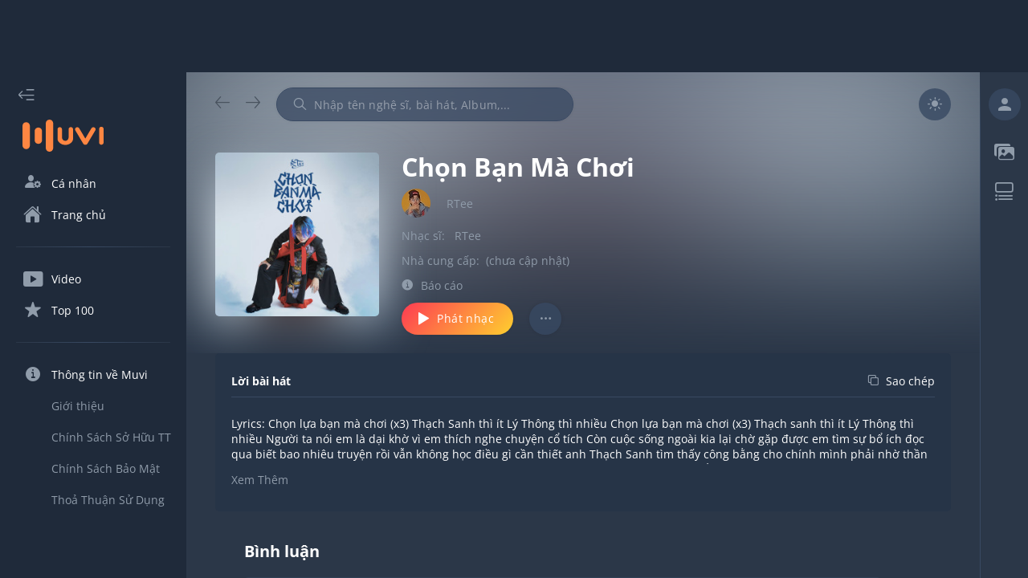

--- FILE ---
content_type: text/html; charset=utf-8
request_url: https://muvi.vn/bai-hat/chon-ban-ma-choi.keYwqjNEl2jE.html
body_size: 39357
content:
<!DOCTYPE html><html lang="vi" data-theme="dark"><head><meta name="viewport" content="width=device-width"/><meta charSet="utf-8"/><title>Muvi - Nghe và tải nhạc Mp3 miễn phí không giới hạn</title><meta content="width=device-width, initial-scale=1.0, maximum-scale=1.0,  minimum-scale=1.0, user-scalable=no"/><meta name="title" content="Muvi - Nghe và tải nhạc Mp3 miễn phí không giới hạn"/><meta name="description" content="Muvi - Dịch vụ nghe nhạc mp3 miễn phí - download - tải bài hát mp3 yêu thích. Tạo playlist cá nhân, nghe nhạc bất kỳ nơi đâu với hàng triệu bài hát hay"/><meta name="keywords" content="muvi, nghe nhạc, nghe nhạc mp3, tải nhạc mp3, album nhạc, nghệ sĩ, playlist nhạc, video, MV"/><meta property="fb:app_id" content="199438930441095"/><meta property="og:type" content="website"/><meta property="og:title" content="Muvi - Nghe và tải nhạc Mp3 miễn phí không giới hạn"/><meta property="og:description" content="Muvi - Dịch vụ nghe nhạc mp3 miễn phí - download - tải bài hát mp3 yêu thích. Tạo playlist cá nhân, nghe nhạc bất kỳ nơi đâu với hàng triệu bài hát hay"/><meta name="twitter:creator" content="@NamVietMedia"/><meta name="twitter:site" content="@NamVietMedia"/><meta name="twitter:card" content="Muvi - Nghe và tải nhạc Mp3 miễn phí không giới hạn"/><meta property="og:image:type" content="image/png"/><link rel="icon" type="image/png" sizes="32x32" href="/static/favicon/favicon.ico"/><link rel="icon" type="image/png" sizes="16x16" href="/static/favicon/favicon.ico"/><link rel="manifest" href="/static/favicon/site.webmanifest"/><link rel="dns-prefetch" href="https://muvi.vn"/><link rel="dns-prefetch" href="https://dt.muvi.vn"/><link rel="dns-prefetch" href="https://cdn.muvi.vn"/><link rel="dns-prefetch" href="https://www.google-analytics.com"/><meta name="robots" content="index, follow"/><script async="" src="https://pagead2.googlesyndication.com/pagead/js/adsbygoogle.js?client=ca-pub-7078400245394460" crossorigin="anonymous"></script><meta http-equiv="Content-Type" content="text/html; charset=utf-8"/><meta property="og:image" content="https://dt.muvi.vn/test/thumbnails/song/2022/11/16/chon-ban-ma-choi-1_20221116162543.jpg?w=300&amp;h=300"/><meta property="og:image:url" content="https://dt.muvi.vn/test/thumbnails/song/2022/11/16/chon-ban-ma-choi-1_20221116162543.jpg"/><meta property="og:image:secure_url" content="https://dt.muvi.vn/test/thumbnails/song/2022/11/16/chon-ban-ma-choi-1_20221116162543.jpg"/><meta property="og:image:width" content="300"/><meta property="og:image:height" content="300"/><meta property="og:site_name" content="Muvi - Nghe và tải nhạc Mp3 miễn phí không giới hạn"/><meta property="og:audio" content="https://www.youtube.com/watch?v=SMooSsWrNeY"/><meta property="og:audio:type" content="audio/vnd.facebook.bridge"/><meta property="music:preview_url:url" content="https://www.youtube.com/watch?v=SMooSsWrNeY"/><meta property="music:preview_url:secure_url" content="https://www.youtube.com/watch?v=SMooSsWrNeY"/><meta property="music:preview_url:type" content="audio/mpeg"/><meta property="music:duration" content="25"/><meta property="og:url" content="https://muvi.vn/bai-hat/chon-ban-ma-choi.keYwqjNEl2jE.html"/><meta property="music:musician" content="https://muvi.vn/bai-hat/chon-ban-ma-choi.keYwqjNEl2jE.html"/><link rel="canonical" href="https://muvi.vn/bai-hat/chon-ban-ma-choi.keYwqjNEl2jE.html"/><script type="application/ld+json">{"@context":"https://schema.org","@type":"MusicRecording","@id":"/bai-hat/chon-ban-ma-choi/keYwqjNEl2jE","url":"/bai-hat/chon-ban-ma-choi/keYwqjNEl2jE","name":"Ch\u1ECDn B\u1EA1n M\u00E0 Ch\u01A1i","description":"Ch\u1ECDn B\u1EA1n M\u00E0 Ch\u01A1i","image":"https://dt.muvi.vn/test/thumbnails/song/2022/11/16/chon-ban-ma-choi-1_20221116162543.jpg","thumbnailUrl":"https://dt.muvi.vn/test/thumbnails/song/2022/11/16/chon-ban-ma-choi-1_20221116162543.jpg","duration":"PT4M13S","inLanguage":"vi","byArtist":[{"@context":"https://schema.org","@type":"MusicGroup","name":"RTee","@id":"/nghe-si/rtee/YD6r31YrD8a7","url":"/nghe-si/rtee/YD6r31YrD8a7"}]}</script><meta name="next-head-count" content="41"/><style data-href="/_next/static/css/7cbefc39e3e2e3a46fa8.css">a,abbr,acronym,address,applet,article,aside,audio,b,big,blockquote,body,canvas,caption,center,cite,code,dd,del,details,dfn,div,dl,dt,em,embed,fieldset,figcaption,figure,footer,form,h1,h2,h3,h4,h5,h6,header,hgroup,html,i,iframe,img,ins,kbd,label,legend,li,main,mark,menu,nav,object,ol,output,p,pre,q,ruby,s,samp,section,small,span,strike,strong,sub,summary,sup,table,tbody,td,tfoot,th,thead,time,tr,tt,u,ul,var,video{margin:0;padding:0;border:0;font-size:100%;font:inherit;vertical-align:baseline}article,aside,details,figcaption,figure,footer,header,hgroup,main,menu,nav,section{display:block}[hidden]{display:none}menu,ol,ul{list-style:none}blockquote,q{quotes:none}blockquote:after,blockquote:before,q:after,q:before{content:"";content:none}table{border-collapse:collapse;border-spacing:0}a{color:inherit;text-decoration:unset}h1{font-size:30px;line-height:40px}@media(max-width:768px){h1{font-size:35px;margin-bottom:10px}}@font-face{font-family:Muvi Icon;font-style:normal;font-weight:600;src:local(""),url(/static/fonts/muvi-icon-v20.woff) format("woff");font-display:swap}@font-face{font-family:Open Sans;font-style:normal;font-weight:400;font-display:swap;src:url(/static/fonts/OpenSans-Regular.ttf)}@font-face{font-family:Open Sans;font-style:normal;font-weight:600;font-display:swap;src:url(/static/fonts/OpenSans-Bold.ttf)}body{--square-items:6;--rectangle-items:3;--grid-square-items:6;--grid-rectangle-items:3}@media(max-width:1366px){body{--square-items:5;--grid-square-items:5}}@media(max-width:1024px){body{--square-items:4;--rectangle-items:1;--grid-square-items:4;--grid-rectangle-items:1}}@media(max-width:992px){body{--square-items:4.2;--rectangle-items:1.5;--grid-square-items:2}}@media(max-width:620px){body{--square-items:2.2}}[data-theme=light]{--primary-bg:#fff;--secondary-bg:#e3e4e5;--layout-bg:#f9f9f9;--sidebar-bg:#fff;--header-bg:#f9f9f9;--box-item-bg:#fff;--text-primary:#333;--text-secondary:#777;--link-text-hover:#fe8642;--icon-primary:#777;--icon-secondary:#e1e2e2;--border-primary:#e3e4e5;--gradient-primary:linear-gradient(132deg,#fe4251 5.09%,#feca30 96.09%);--secondary-bg-alpha-50:rgba(227,228,229,0.5);--secondary-bg-alpha-80:rgba(227,228,229,0.8);--primary-bg-alpha-60:hsla(0,0%,100%,0.6);--layout-bg-alpha-50:hsla(0,0%,97.6%,0.5)}[data-theme=dark]{--primary-bg:#1f2a3a;--secondary-bg:#384962;--layout-bg:#2b3748;--sidebar-bg:#1f2a3a;--header-bg:#2b3748;--box-item-bg:#263447;--text-primary:#fff;--text-secondary:#909caa;--link-text-hover:#fe8642;--icon-primary:#909caa;--icon-secondary:#49535f;--border-primary:#384962;--gradient-primary:linear-gradient(132deg,#fe4251 5.09%,#feca30 96.09%);--secondary-bg-alpha-50:rgba(56,73,98,0.5);--secondary-bg-alpha-80:rgba(56,73,98,0.8);--primary-bg-alpha-60:rgba(31,42,58,0.8);--layout-bg-alpha-50:rgba(43,55,72,0.5)}[data-theme=gray-dark]{--primary-bg:#3b3f46;--secondary-bg:#40454d;--layout-bg:#2a2e34;--sidebar-bg:#3b3f46;--header-bg:#3b3f46;--box-item-bg:#40454d;--text-primary:#fff;--text-secondary:#7e7e7e;--link-text-hover:#fe8642;--icon-primary:#7e7e7e;--icon-secondary:#7e7e7e;--border-primary:#7e7e7e;--gradient-primary:linear-gradient(132deg,#fe4251 5.09%,#feca30 96.09%);--secondary-bg-alpha-50:rgba(64,69,77,0.5);--secondary-bg-alpha-80:rgba(64,69,77,0.8)}html{font-family:Open Sans,sans-serif;-webkit-box-sizing:border-box;-moz-box-sizing:border-box;box-sizing:border-box;text-rendering:optimizeLegibility;-moz-osx-font-smoothing:grayscale;-webkit-font-smoothing:antialiased;-font-smoothing:antialiased;-webkit-font-feature-settings:none;-moz-font-feature-settings:none;font-feature-settings:none;-moz-font-variant-ligatures:none;font-variant-ligatures:none;-webkit-font-variant-ligatures:none;text-shadow:rgba(0,0,0,.01) 0 0 1px}:root{--white:#fff;--yellow:#f3e500;--red:red;--transparent:transparent;--logo-color:#fe8642;--alpha-50:rgba(0,0,0,0.5);--white-alpha-50:hsla(0,0%,100%,0.5);--white-alpha-30:hsla(0,0%,100%,0.3);--white-alpha-5:hsla(0,0%,100%,0.05);--white-e3:#e3e4e5;--white-e1:#e1e2e2;--white-e3-alpha-80:rgba(227,228,229,0.8);--black-77:#777;--black-33:#333;--black-33-alpha-70:rgba(51,51,51,0.7);--gradient-green-yellow:linear-gradient(135deg,#69ac77,#ffef7b);--gradient-pink-yellow:linear-gradient(135deg,#ed4264,#ffedbc);--gradient-pink-blue:linear-gradient(135deg,#ff6e7f,#bfe9ff);--gradient-yellow-light:linear-gradient(133.38deg,#f09819,#edde5d 97.33%);--gradient-red-light:linear-gradient(135deg,#ff512f,#dd2476);--gradient-black-33:linear-gradient(180deg,rgba(51,51,51,0.6),rgba(51,51,51,0));--functional-btn-background:rgba(0,0,0,0.2);--box-shadow:0px 3px 6px rgba(0,0,0,0.5019607843);--zIndex-popup-player:1103;--zIndex-global-player:1102;--zIndex-progress-bar:1104;--zIndex-drawer:1100;--zIndex-popper:1106;--mobile-zIndex-drawer:1104;--mobile-zIndex-header:1105;--border-radius-small:5px;--border-radius-medium:0.5em;--border-radius-xLarge:100em;--scrollbar-track:#797070;--scrollbar-thumb:hsla(0,0%,100%,0.5);--media-mask:rgba(0,0,0,0.4);--header-height:80px;--footer-height:78px;--footer-border:1px;--global-player-height:72px;--drawer-width:232px;--right-sidebar-width:380px;--shortened-right-sidebar-width:60px;--shortened-drawer-width:80px;--search-box-width:370px;--player-dummy-trigger-height:1px;--mobile-footer-height:149px;--mobile-global-player-height:62px;--hidden-screen-flex:flex;--visibility-screen-flex:none;--font-size-normal:14px;--font-size-medium:22px;--font-size-large:32px;--line-height-normal:19px;--line-height-medium:30px;--line-height-large:44px;--layout-offset-padding:-webkit-calc((100vw - (var(--drawer-width) + var(--right-sidebar-width) + 1308px))/2);--layout-offset-padding:calc((100vw - (var(--drawer-width) + var(--right-sidebar-width) + 1308px)) / 2)}@media(max-width:1920px){:root{--layout-offset-padding:50px}}@media(max-width:1366px){:root{--layout-offset-padding:36px;--font-size-normal:14px;--font-size-medium:20px;--font-size-large:32px;--line-height-normal:19px;--line-height-medium:27px;--line-height-large:35px}}@media(max-width:1024px){:root{--hidden-screen-flex:none;--visibility-screen-flex:flex}}@media(max-width:992px){:root{--layout-offset-padding:16px;--font-size-normal:16px;--font-size-medium:20px;--font-size-large:30px;--line-height-normal:22px;--line-height-medium:27px;--line-height-large:35px}}body.block-scroll,html.block-scroll{height:100%!important;overflow:hidden!important;position:fixed!important}input:-webkit-autofill,input:-webkit-autofill:active,input:-webkit-autofill:focus,input:-webkit-autofill:hover{box-shadow:0 0 0 30px var(--secondary-bg) inset!important;-webkit-box-shadow:0 0 0 30px var(--secondary-bg) inset!important}input:-webkit-autofill{-webkit-text-fill-color:var(--text-secondary)!important}body{background-color:var(--layout-bg);color:var(--text-primary);overflow:hidden;scrollbar-color:var(--scrollbar-thumb) transparent;scrollbar-width:thin;font-size:var(--font-size-normal);line-height:var(--line-height-normal)}body ::-webkit-scrollbar{width:4px;background:var(--transparent)}body ::-webkit-scrollbar-track{border-radius:var(--border-radius-medium);background:var(--transparent)}body ::-webkit-scrollbar-thumb{border-radius:var(--border-radius-medium);background-color:var(--border-primary)}body ::-webkit-input-placeholder{color:var(--text-secondary);opacity:1}body ::-moz-placeholder{color:var(--text-secondary);opacity:1}body :-ms-input-placeholder{opacity:1}body ::placeholder{color:var(--text-secondary);opacity:1}body :-ms-input-placeholder{color:var(--text-secondary)}body ::-ms-input-placeholder{color:var(--text-secondary)}body i{font-family:Muvi Icon,sans-serif}a:hover{color:var(--link-text-hover)}.hasHover,svg{fill:currentColor;color:currentColor;-webkit-transition:all .2s;transition:all .2s}.hasHover:hover i,.hasHover:hover path,.hasHover:hover rect,.hasHover:hover span{fill:var(--link-text-hover);color:var(--link-text-hover)!important}.hasHover:hover line{stroke:var(--link-text-hover)}line,path,rect{fill:currentColor;color:currentColor}
/*# sourceMappingURL=7cbefc39e3e2e3a46fa8.css.map*/</style><noscript data-n-css=""></noscript><link rel="preload" href="/_next/static/chunks/commons-69cfa576ceedbbb415ea.js" as="script"/><link rel="preload" href="/_next/static/chunks/4913.e63122ac5a82a5b8202f.js" as="script"/><link rel="preload" href="/_next/static/chunks/4325.4b96b01ee26bf90e9e87.js" as="script"/><link rel="preload" href="/_next/static/chunks/3699.ecdd3e25c2d50d044a36.js" as="script"/><link rel="preload" href="/_next/static/chunks/8577.30f644793ec3116d6df4.js" as="script"/><link rel="preload" href="/_next/static/chunks/9722.c1221aa5121a3f8381d6.js" as="script"/><link rel="preload" href="/_next/static/chunks/1878.6802e69f96bed3a997c5.js" as="script"/><link rel="preload" href="/_next/static/chunks/1398.cd325c17c525783fae3c.js" as="script"/><link rel="preload" href="/_next/static/chunks/9069.c3d108bc2d5f87856088.js" as="script"/><link rel="preload" href="/_next/static/chunks/8055.67f28db87143c161923e.js" as="script"/><link rel="preload" href="/_next/static/chunks/6525.e4b5029ed825d1979311.js" as="script"/><link rel="preload" href="/_next/static/chunks/1006.8ea3fdd7326b9a8ac797.js" as="script"/><link rel="preload" href="/_next/static/chunks/runtime-191215955db0d9fe5861.js" as="script"/><link rel="preload" href="/_next/static/chunks/3935-b3de476bf703be86f466.js" as="script"/><link rel="preload" href="/_next/static/chunks/main-f1ecca5f17929e3fd08a.js" as="script"/><link rel="preload" href="/_next/static/chunks/1962-12b739b3cf3a717ade51.js" as="script"/><link rel="preload" href="/_next/static/chunks/pages/_app-a3b83d4fb2cda2ca3b1f.js" as="script"/><link rel="preload" href="/_next/static/chunks/commons-69cfa576ceedbbb415ea.js" as="script"/><link rel="preload" href="/_next/static/chunks/pages/song-detail/%5Bid%5D-de202b73ece851fb5846.js" as="script"/><style id="jss-server-side">.MuiButtonBase-root {
  color: inherit;
  border: 0;
  cursor: pointer;
  margin: 0;
  display: inline-flex;
  outline: 0;
  padding: 0;
  position: relative;
  box-sizing: border-box;
  align-items: center;
  user-select: none;
  border-radius: 0;
  vertical-align: middle;
  -moz-appearance: none;
  justify-content: center;
  text-decoration: none;
  background-color: transparent;
  -webkit-appearance: none;
  -webkit-tap-highlight-color: transparent;
}
.MuiButtonBase-root::-moz-focus-inner {
  border-style: none;
}
.MuiButtonBase-root.Mui-disabled {
  cursor: default;
  pointer-events: none;
}
@media print {
  .MuiButtonBase-root {
    color-adjust: exact;
  }
}
  .MuiSvgIcon-root {
    fill: currentColor;
    width: 1em;
    height: 1em;
    display: inline-block;
    font-size: 1.5rem;
    transition: fill 200ms cubic-bezier(0.4, 0, 0.2, 1) 0ms;
    flex-shrink: 0;
    user-select: none;
  }
  .MuiSvgIcon-colorPrimary {
    color: #3f51b5;
  }
  .MuiSvgIcon-colorSecondary {
    color: #f50057;
  }
  .MuiSvgIcon-colorAction {
    color: rgba(0, 0, 0, 0.54);
  }
  .MuiSvgIcon-colorError {
    color: #f44336;
  }
  .MuiSvgIcon-colorDisabled {
    color: rgba(0, 0, 0, 0.26);
  }
  .MuiSvgIcon-fontSizeInherit {
    font-size: inherit;
  }
  .MuiSvgIcon-fontSizeSmall {
    font-size: 1.25rem;
  }
  .MuiSvgIcon-fontSizeLarge {
    font-size: 2.1875rem;
  }
  .MuiInputBase-input {
    padding: 10px 0 !important;
    font-size: var(--font-size-normal) !important;
  }
  .MuiButton-root {
    font-size: var(--font-size-normal);
    font-family: Open Sans, sans-serif !important;
    font-weight: 400;
    line-height: var(--line-height-normal);
  }
  .MuiDialog-paperWidthXs {
    max-width: 412px !important;
  }
  .MuiTabScrollButton-root.Mui-disabled {
    opacity: 0.1;
  }
  .MuiButton-containedSizeLarge {
    font-size: var(--font-size-normal) !important;
  }
  .MuiPickersBasePicker-container {
    color: var(--text-secondary);
    background-color: var(--primary-bg);
  }
  .MuiPickersBasePicker-container .MuiPickersCalendarHeader-iconButton {
    background-color: var(--transparent);
  }
  .MuiPickersBasePicker-container .MuiIconButton-root {
    color: var(--icon-primary);
  }
  .MuiPickersBasePicker-container .MuiPickersToolbar-toolbar {
    background-color: var(--secondary-bg);
  }
  .MuiPickersBasePicker-container .MuiPickersDay-day {
    color: var(--text-primary);
  }
  .MuiPickersBasePicker-container .MuiPickersDay-daySelected {
    background-color: var(--secondary-bg-alpha-80);
  }
  .MuiPickersBasePicker-container .MuiPickersDay-daySelected:hover {
    background-color: var(--secondary-bg);
  }
  .MuiPickersBasePicker-container .MuiPickersToolbar-toolbar h6 {
    color: var(--text-secondary);
  }
  .MuiPickersBasePicker-container .MuiPickersToolbar-toolbar h4 {
    color: var(--text-primary);
  }
  .MuiPickersBasePicker-container .MuiIconButton-root path {
    fill: currentColor;
  }
  .MuiPickersBasePicker-container .MuiIconButton-root path[fill=none] {
    fill: none;
  }
  .MuiInputBase-root {
    color: var(--text-primary) !important;
    font-family: Open Sans, sans-serif !important;
  }
  .MuiInputBase-root.MuiInput-underline:after {
    border-bottom: solid 1px var(--border-primary);
  }
  .MuiInputBase-root > input {
    -webkit-text-fill-color: var(--text-primary) !important;
  }
  .MuiInputBase-root.MuiInput-underline:before {
    border-bottom-color: var(--border-primary);
  }
  .MuiInputBase-root.MuiInput-underline:hover:before {
    border-bottom-color: var(--border-primary);
  }
  .MuiInputBase-root.MuiInput-underline:hover:not(.Mui-disabled):before {
    border-bottom: solid 1px var(--border-primary);
  }
  .MuiFormLabel-root {
    font-size: var(--font-size-normal);
  }
  .MuiInputLabel-root.MuiInputLabel-shrink {
    transform: translate(0, 1.5px);
  }
  .MuiAvatar-fallback {
    width: 60% !important;
    height: 60% !important;
  }
  .MuiAvatar-colorDefault {
    color: var(--icon-primary) !important;
    background-color: var(--secondary-bg-alpha-80) !important;
  }
  .MuiTextField-root label {
    color: var(--text-primary);
  }
  .MuiTextField-root label.Mui-focused {
    color: var(--text-primary);
  }
  .MuiTextField-root label.Mui-disabled {
    color: var(--text-primary);
    border-bottom-style: solid;
  }
  .MuiSlider-colorPrimary {
    color: var(--player-middle-control) !important;
  }
  .MuiSlider-colorSecondary {
    color: var(--link-text-hover) !important;
  }
  .MuiSlider-thumb {
    background: var(--gradient-primary);
  }
  .MuiSlider-track {
    background: var(--gradient-primary);
  }
  .MuiSlider-rail {
    color: var(--icon-primary);
    height: 2px !important;
  }
  .MuiDialog-paper {
    color: var(--text-primary);
    background-color: var(--primary-bg);
  }
  .MuiDialogTitle-root {
    padding: 16px 18px;
    text-align: center;
  }
  .MuiDialogContent-root {
    padding: 10px 10px !important;
  }
  .MuiContainer-root {
    padding-left: 20px;
    padding-right: 20px;
  }
  .MuiListItem-root.MuiListItem-root.Mui-selected {
    color: var(--link-text-hover);
    background-color: var(--secondary-bg) !important;
  }
  .jss54 {
    width: 60px !important;
    height: 47px !important;
    padding: 12px 11px 12px 11px !important;
    align-items: center !important;
  }
  .jss55 {
    top: unset !important;
    color: var(--white);
    width: 40px;
    height: 40px;
    transform: translateX(3px);
  }
  .jss55.jss55.jss56 {
    color: var(--white);
  }
  .jss55.jss55.jss56 + .jss57 {
    opacity: 1;
    background: var(--gradient-primary);
  }
  .jss56 {
    transform: translateX(17px) !important;
  }
  .jss57 {
    opacity: 1;
    border-radius: 50px !important;
    background-color: var(--secondary-bg);
  }
  .jss22.MuiIconButton-root {
    font-size: var(--font-size-normal);
  }
  .jss13 {
    color: var(--primary-bg) !important;
  }
  .jss14 {
    color: var(--text-primary) !important;
    padding: 5px;
    font-size: var(--font-size-normal);
    box-shadow: var(--box-shadow);
    background-color: var(--primary-bg) !important;
  }
  .jss25 {
    color: var(--text-primary);
    touch-action: none;
    scrollbar-width: none;
  }
  .jss25::-webkit-scrollbar {
    display: none;
  }
  .jss26 {
    overflow: hidden;
    touch-action: none;
    background-color: var(--alpha-50);
  }
  .jss27 {
    background-color: var(--primary-bg);
  }
  .jss28 {
    background-color: var(--primary-bg);
  }
  .jss29 {
    background-color: var(--primary-bg);
  }
  .jss30 {
    background-color: var(--primary-bg);
  }
  .jss31 {
    background-color: var(--primary-bg);
  }
  .jss32 {
    background-color: var(--primary-bg);
  }
  .jss33 {
    background-color: var(--primary-bg);
  }
  .jss34 {
    background-color: var(--primary-bg);
  }
  .jss35 {
    background-color: var(--primary-bg);
  }
  .jss36 {
    background-color: var(--primary-bg);
  }
  .jss37 {
    background-color: var(--primary-bg);
  }
  .jss38 {
    background-color: var(--primary-bg);
  }
  .jss39 {
    background-color: var(--primary-bg);
  }
  .jss40 {
    background-color: var(--primary-bg);
  }
  .jss41 {
    background-color: var(--primary-bg);
  }
  .jss42 {
    background-color: var(--primary-bg);
  }
  .jss43 {
    background-color: var(--primary-bg);
  }
  .jss44 {
    background-color: var(--primary-bg);
  }
  .jss45 {
    background-color: var(--primary-bg);
  }
  .jss46 {
    background-color: var(--primary-bg);
  }
  .jss47 {
    background-color: var(--primary-bg);
  }
  .jss48 {
    background-color: var(--primary-bg);
  }
  .jss49 {
    background-color: var(--primary-bg);
  }
  .jss50 {
    background-color: var(--primary-bg);
  }
  .MuiButton-root {
    padding: 6px 16px;
    font-size: 0.875rem;
    min-width: 64px;
    transition: background-color 250ms cubic-bezier(0.4, 0, 0.2, 1) 0ms,box-shadow 250ms cubic-bezier(0.4, 0, 0.2, 1) 0ms,border-color 250ms cubic-bezier(0.4, 0, 0.2, 1) 0ms,color 250ms cubic-bezier(0.4, 0, 0.2, 1) 0ms;
    font-family: "Roboto", "Helvetica", "Arial", sans-serif;
    font-weight: 500;
    line-height: 1.75;
    border-radius: 4px;
    letter-spacing: 0.02857em;
    text-transform: uppercase;
  }
  .MuiButton-root:hover {
    text-decoration: none;
    background-color: rgba(0, 0, 0, 0.04);
  }
  .MuiButton-root.Mui-disabled {
    color: rgba(0, 0, 0, 0.26);
  }
@media (hover: none) {
  .MuiButton-root:hover {
    background-color: transparent;
  }
}
  .MuiButton-label {
    width: 100%;
    display: inherit;
    align-items: inherit;
    justify-content: inherit;
  }
  .MuiButton-text {
    padding: 6px 8px;
  }
  .MuiButton-textPrimary {
    color: #3f51b5;
  }
  .MuiButton-textPrimary:hover {
    background-color: rgba(63, 81, 181, 0.04);
  }
@media (hover: none) {
  .MuiButton-textPrimary:hover {
    background-color: transparent;
  }
}
  .MuiButton-textSecondary {
    color: #f50057;
  }
  .MuiButton-textSecondary:hover {
    background-color: rgba(245, 0, 87, 0.04);
  }
@media (hover: none) {
  .MuiButton-textSecondary:hover {
    background-color: transparent;
  }
}
  .MuiButton-outlined {
    border: 1px solid rgba(0, 0, 0, 0.23);
    padding: 5px 15px;
  }
  .MuiButton-outlined.Mui-disabled {
    border: 1px solid rgba(0, 0, 0, 0.12);
  }
  .MuiButton-outlinedPrimary {
    color: #3f51b5;
    border: 1px solid rgba(63, 81, 181, 0.5);
  }
  .MuiButton-outlinedPrimary:hover {
    border: 1px solid #3f51b5;
    background-color: rgba(63, 81, 181, 0.04);
  }
@media (hover: none) {
  .MuiButton-outlinedPrimary:hover {
    background-color: transparent;
  }
}
  .MuiButton-outlinedSecondary {
    color: #f50057;
    border: 1px solid rgba(245, 0, 87, 0.5);
  }
  .MuiButton-outlinedSecondary:hover {
    border: 1px solid #f50057;
    background-color: rgba(245, 0, 87, 0.04);
  }
  .MuiButton-outlinedSecondary.Mui-disabled {
    border: 1px solid rgba(0, 0, 0, 0.26);
  }
@media (hover: none) {
  .MuiButton-outlinedSecondary:hover {
    background-color: transparent;
  }
}
  .MuiButton-contained {
    color: rgba(0, 0, 0, 0.87);
    box-shadow: 0px 3px 1px -2px rgba(0,0,0,0.2),0px 2px 2px 0px rgba(0,0,0,0.14),0px 1px 5px 0px rgba(0,0,0,0.12);
    background-color: #e0e0e0;
  }
  .MuiButton-contained:hover {
    box-shadow: 0px 2px 4px -1px rgba(0,0,0,0.2),0px 4px 5px 0px rgba(0,0,0,0.14),0px 1px 10px 0px rgba(0,0,0,0.12);
    background-color: #d5d5d5;
  }
  .MuiButton-contained.Mui-focusVisible {
    box-shadow: 0px 3px 5px -1px rgba(0,0,0,0.2),0px 6px 10px 0px rgba(0,0,0,0.14),0px 1px 18px 0px rgba(0,0,0,0.12);
  }
  .MuiButton-contained:active {
    box-shadow: 0px 5px 5px -3px rgba(0,0,0,0.2),0px 8px 10px 1px rgba(0,0,0,0.14),0px 3px 14px 2px rgba(0,0,0,0.12);
  }
  .MuiButton-contained.Mui-disabled {
    color: rgba(0, 0, 0, 0.26);
    box-shadow: none;
    background-color: rgba(0, 0, 0, 0.12);
  }
@media (hover: none) {
  .MuiButton-contained:hover {
    box-shadow: 0px 3px 1px -2px rgba(0,0,0,0.2),0px 2px 2px 0px rgba(0,0,0,0.14),0px 1px 5px 0px rgba(0,0,0,0.12);
    background-color: #e0e0e0;
  }
}
  .MuiButton-containedPrimary {
    color: #fff;
    background-color: #3f51b5;
  }
  .MuiButton-containedPrimary:hover {
    background-color: #303f9f;
  }
@media (hover: none) {
  .MuiButton-containedPrimary:hover {
    background-color: #3f51b5;
  }
}
  .MuiButton-containedSecondary {
    color: #fff;
    background-color: #f50057;
  }
  .MuiButton-containedSecondary:hover {
    background-color: #c51162;
  }
@media (hover: none) {
  .MuiButton-containedSecondary:hover {
    background-color: #f50057;
  }
}
  .MuiButton-disableElevation {
    box-shadow: none;
  }
  .MuiButton-disableElevation:hover {
    box-shadow: none;
  }
  .MuiButton-disableElevation.Mui-focusVisible {
    box-shadow: none;
  }
  .MuiButton-disableElevation:active {
    box-shadow: none;
  }
  .MuiButton-disableElevation.Mui-disabled {
    box-shadow: none;
  }
  .MuiButton-colorInherit {
    color: inherit;
    border-color: currentColor;
  }
  .MuiButton-textSizeSmall {
    padding: 4px 5px;
    font-size: 0.8125rem;
  }
  .MuiButton-textSizeLarge {
    padding: 8px 11px;
    font-size: 0.9375rem;
  }
  .MuiButton-outlinedSizeSmall {
    padding: 3px 9px;
    font-size: 0.8125rem;
  }
  .MuiButton-outlinedSizeLarge {
    padding: 7px 21px;
    font-size: 0.9375rem;
  }
  .MuiButton-containedSizeSmall {
    padding: 4px 10px;
    font-size: 0.8125rem;
  }
  .MuiButton-containedSizeLarge {
    padding: 8px 22px;
    font-size: 0.9375rem;
  }
  .MuiButton-fullWidth {
    width: 100%;
  }
  .MuiButton-startIcon {
    display: inherit;
    margin-left: -4px;
    margin-right: 8px;
  }
  .MuiButton-startIcon.MuiButton-iconSizeSmall {
    margin-left: -2px;
  }
  .MuiButton-endIcon {
    display: inherit;
    margin-left: 8px;
    margin-right: -4px;
  }
  .MuiButton-endIcon.MuiButton-iconSizeSmall {
    margin-right: -2px;
  }
  .MuiButton-iconSizeSmall > *:first-child {
    font-size: 18px;
  }
  .MuiButton-iconSizeMedium > *:first-child {
    font-size: 20px;
  }
  .MuiButton-iconSizeLarge > *:first-child {
    font-size: 22px;
  }
  .jss15 {
    color: var(--text-primary);
    padding: 0px 24px;
    box-shadow: none;
    border-radius: 30px;
    text-transform: initial;
  }
  .jss16 {
    box-shadow: 0 0 4px rgb(0 0 0 / 4%);
  }
  .jss16.jss20 {
    color: var(--white);
    border: 0px solid var(--icon-secondary);
    opacity: 0.3;
    background-color: var(--icon-secondary);
  }
  .jss17 {
    background-color: var(--link-text-hover);
  }
  .jss17:hover {
    box-shadow: none;
    background-color: var(--link-text-hover);
  }
  .jss18 {
    border-color: var(--border-primary);
  }
  .jss18:hover {
    box-shadow: none;
    border-color: var(--border-primary);
    background-color: transparent;
  }
  .jss19 {
    height: 40px;
    min-width: 134px;
  }
  .jss21 {
    background: var(--gradient-primary);
    color: var(--white);
  }
  .jss21:hover {
    background: var(--gradient-primary);
  }
  .jss52 {
    background: var(--gradient-primary);
    color: var(--white);
  }
  .jss52:hover {
    background: var(--gradient-primary);
  }
  .MuiListItem-root {
    width: 100%;
    display: flex;
    position: relative;
    box-sizing: border-box;
    text-align: left;
    align-items: center;
    padding-top: 8px;
    padding-bottom: 8px;
    justify-content: flex-start;
    text-decoration: none;
  }
  .MuiListItem-root.Mui-focusVisible {
    background-color: rgba(0, 0, 0, 0.12);
  }
  .MuiListItem-root.Mui-selected {
    background-color: rgba(63, 81, 181, 0.08);
  }
  .MuiListItem-root.Mui-disabled {
    opacity: 0.38;
  }
  .MuiListItem-root.Mui-selected.Mui-focusVisible {
    background-color: rgba(63, 81, 181, 0.2);
  }
  .MuiListItem-container {
    position: relative;
  }
  .MuiListItem-dense {
    padding-top: 4px;
    padding-bottom: 4px;
  }
  .MuiListItem-alignItemsFlexStart {
    align-items: flex-start;
  }
  .MuiListItem-divider {
    border-bottom: 1px solid rgba(0, 0, 0, 0.12);
    background-clip: padding-box;
  }
  .MuiListItem-gutters {
    padding-left: 16px;
    padding-right: 16px;
  }
  .MuiListItem-button {
    transition: background-color 150ms cubic-bezier(0.4, 0, 0.2, 1) 0ms;
  }
  .MuiListItem-button:hover {
    text-decoration: none;
    background-color: rgba(0, 0, 0, 0.04);
  }
  .MuiListItem-button.Mui-selected:hover {
    background-color: rgba(63, 81, 181, 0.12);
  }
@media (hover: none) {
  .MuiListItem-button.Mui-selected:hover {
    background-color: rgba(63, 81, 181, 0.08);
  }
}
@media (hover: none) {
  .MuiListItem-button:hover {
    background-color: transparent;
  }
}
  .MuiListItem-secondaryAction {
    padding-right: 48px;
  }
  .MuiPopover-paper {
    outline: 0;
    position: absolute;
    max-width: calc(100% - 32px);
    min-width: 16px;
    max-height: calc(100% - 32px);
    min-height: 16px;
    overflow-x: hidden;
    overflow-y: auto;
  }
  .MuiTooltip-popper {
    z-index: 1500;
    pointer-events: none;
  }
  .MuiTooltip-popperInteractive {
    pointer-events: auto;
  }
  .MuiTooltip-popperArrow[x-placement*="bottom"] .MuiTooltip-arrow {
    top: 0;
    left: 0;
    margin-top: -0.71em;
    margin-left: 4px;
    margin-right: 4px;
  }
  .MuiTooltip-popperArrow[x-placement*="top"] .MuiTooltip-arrow {
    left: 0;
    bottom: 0;
    margin-left: 4px;
    margin-right: 4px;
    margin-bottom: -0.71em;
  }
  .MuiTooltip-popperArrow[x-placement*="right"] .MuiTooltip-arrow {
    left: 0;
    width: 0.71em;
    height: 1em;
    margin-top: 4px;
    margin-left: -0.71em;
    margin-bottom: 4px;
  }
  .MuiTooltip-popperArrow[x-placement*="left"] .MuiTooltip-arrow {
    right: 0;
    width: 0.71em;
    height: 1em;
    margin-top: 4px;
    margin-right: -0.71em;
    margin-bottom: 4px;
  }
  .MuiTooltip-popperArrow[x-placement*="left"] .MuiTooltip-arrow::before {
    transform-origin: 0 0;
  }
  .MuiTooltip-popperArrow[x-placement*="right"] .MuiTooltip-arrow::before {
    transform-origin: 100% 100%;
  }
  .MuiTooltip-popperArrow[x-placement*="top"] .MuiTooltip-arrow::before {
    transform-origin: 100% 0;
  }
  .MuiTooltip-popperArrow[x-placement*="bottom"] .MuiTooltip-arrow::before {
    transform-origin: 0 100%;
  }
  .MuiTooltip-tooltip {
    color: #fff;
    padding: 4px 8px;
    font-size: 0.6875rem;
    max-width: 300px;
    word-wrap: break-word;
    font-family: "Roboto", "Helvetica", "Arial", sans-serif;
    font-weight: 500;
    border-radius: 4px;
    background-color: rgba(97, 97, 97, 0.92);
  }
  .MuiTooltip-tooltipArrow {
    margin: 0;
    position: relative;
  }
  .MuiTooltip-arrow {
    color: rgba(97, 97, 97, 0.9);
    width: 1em;
    height: 0.71em;
    overflow: hidden;
    position: absolute;
    box-sizing: border-box;
  }
  .MuiTooltip-arrow::before {
    width: 100%;
    height: 100%;
    margin: auto;
    content: "";
    display: block;
    transform: rotate(45deg);
    background-color: currentColor;
  }
  .MuiTooltip-touch {
    padding: 8px 16px;
    font-size: 0.875rem;
    font-weight: 400;
    line-height: 1.14286em;
  }
  .MuiTooltip-tooltipPlacementLeft {
    margin: 0 24px ;
    transform-origin: right center;
  }
@media (min-width:600px) {
  .MuiTooltip-tooltipPlacementLeft {
    margin: 0 14px;
  }
}
  .MuiTooltip-tooltipPlacementRight {
    margin: 0 24px;
    transform-origin: left center;
  }
@media (min-width:600px) {
  .MuiTooltip-tooltipPlacementRight {
    margin: 0 14px;
  }
}
  .MuiTooltip-tooltipPlacementTop {
    margin: 24px 0;
    transform-origin: center bottom;
  }
@media (min-width:600px) {
  .MuiTooltip-tooltipPlacementTop {
    margin: 14px 0;
  }
}
  .MuiTooltip-tooltipPlacementBottom {
    margin: 24px 0;
    transform-origin: center top;
  }
@media (min-width:600px) {
  .MuiTooltip-tooltipPlacementBottom {
    margin: 14px 0;
  }
}
  .MuiContainer-root {
    width: 100%;
    display: block;
    box-sizing: border-box;
    margin-left: auto;
    margin-right: auto;
    padding-left: 16px;
    padding-right: 16px;
  }
@media (min-width:600px) {
  .MuiContainer-root {
    padding-left: 24px;
    padding-right: 24px;
  }
}
  .MuiContainer-disableGutters {
    padding-left: 0;
    padding-right: 0;
  }
@media (min-width:600px) {
  .MuiContainer-fixed {
    max-width: 600px;
  }
}
@media (min-width:960px) {
  .MuiContainer-fixed {
    max-width: 960px;
  }
}
@media (min-width:1280px) {
  .MuiContainer-fixed {
    max-width: 1280px;
  }
}
@media (min-width:1920px) {
  .MuiContainer-fixed {
    max-width: 1920px;
  }
}
@media (min-width:0px) {
  .MuiContainer-maxWidthXs {
    max-width: 444px;
  }
}
@media (min-width:600px) {
  .MuiContainer-maxWidthSm {
    max-width: 600px;
  }
}
@media (min-width:960px) {
  .MuiContainer-maxWidthMd {
    max-width: 960px;
  }
}
@media (min-width:1280px) {
  .MuiContainer-maxWidthLg {
    max-width: 1280px;
  }
}
@media (min-width:1920px) {
  .MuiContainer-maxWidthXl {
    max-width: 1920px;
  }
}
  .MuiList-root {
    margin: 0;
    padding: 0;
    position: relative;
    list-style: none;
  }
  .MuiList-padding {
    padding-top: 8px;
    padding-bottom: 8px;
  }
  .MuiList-subheader {
    padding-top: 0;
  }
  .jss3 {
    cursor: pointer;
    box-sizing: border-box;
  }
  .jss4 .list-icon {
    color: var(--link-text-hover) !important;
  }
  .jss5:hover {
    color: var(--link-text-hover);
  }
  .jss7 {
    margin: 0;
    width: unset;
  }
  .jss8 {
    padding: 10px 28px;
  }
  .jss9 {
    padding: 10px 28px;
  }
  .jss10 {
    padding: 10px 24px !important;
  }
  .MuiAvatar-root {
    width: 40px;
    height: 40px;
    display: flex;
    overflow: hidden;
    position: relative;
    font-size: 1.25rem;
    align-items: center;
    flex-shrink: 0;
    font-family: "Roboto", "Helvetica", "Arial", sans-serif;
    line-height: 1;
    user-select: none;
    border-radius: 50%;
    justify-content: center;
  }
  .MuiAvatar-colorDefault {
    color: #fafafa;
    background-color: #bdbdbd;
  }
  .MuiAvatar-rounded {
    border-radius: 4px;
  }
  .MuiAvatar-square {
    border-radius: 0;
  }
  .MuiAvatar-img {
    color: transparent;
    width: 100%;
    height: 100%;
    object-fit: cover;
    text-align: center;
    text-indent: 10000px;
  }
  .MuiAvatar-fallback {
    width: 75%;
    height: 75%;
  }
  .jss53 {
    cursor: pointer;
  }
  .jss53:hover {
    color: var(--text-primary);
    background-color: var(--secondary-bg);
  }
@media print {
  .MuiDialog-root {
    position: absolute !important;
  }
}
  .MuiDialog-scrollPaper {
    display: flex;
    align-items: center;
    justify-content: center;
  }
  .MuiDialog-scrollBody {
    overflow-x: hidden;
    overflow-y: auto;
    text-align: center;
  }
  .MuiDialog-scrollBody:after {
    width: 0;
    height: 100%;
    content: "";
    display: inline-block;
    vertical-align: middle;
  }
  .MuiDialog-container {
    height: 100%;
    outline: 0;
  }
@media print {
  .MuiDialog-container {
    height: auto;
  }
}
  .MuiDialog-paper {
    margin: 32px;
    position: relative;
    overflow-y: auto;
  }
@media print {
  .MuiDialog-paper {
    box-shadow: none;
    overflow-y: visible;
  }
}
  .MuiDialog-paperScrollPaper {
    display: flex;
    max-height: calc(100% - 64px);
    flex-direction: column;
  }
  .MuiDialog-paperScrollBody {
    display: inline-block;
    text-align: left;
    vertical-align: middle;
  }
  .MuiDialog-paperWidthFalse {
    max-width: calc(100% - 64px);
  }
  .MuiDialog-paperWidthXs {
    max-width: 444px;
  }
@media (max-width:507.95px) {
  .MuiDialog-paperWidthXs.MuiDialog-paperScrollBody {
    max-width: calc(100% - 64px);
  }
}
  .MuiDialog-paperWidthSm {
    max-width: 600px;
  }
@media (max-width:663.95px) {
  .MuiDialog-paperWidthSm.MuiDialog-paperScrollBody {
    max-width: calc(100% - 64px);
  }
}
  .MuiDialog-paperWidthMd {
    max-width: 960px;
  }
@media (max-width:1023.95px) {
  .MuiDialog-paperWidthMd.MuiDialog-paperScrollBody {
    max-width: calc(100% - 64px);
  }
}
  .MuiDialog-paperWidthLg {
    max-width: 1280px;
  }
@media (max-width:1343.95px) {
  .MuiDialog-paperWidthLg.MuiDialog-paperScrollBody {
    max-width: calc(100% - 64px);
  }
}
  .MuiDialog-paperWidthXl {
    max-width: 1920px;
  }
@media (max-width:1983.95px) {
  .MuiDialog-paperWidthXl.MuiDialog-paperScrollBody {
    max-width: calc(100% - 64px);
  }
}
  .MuiDialog-paperFullWidth {
    width: calc(100% - 64px);
  }
  .MuiDialog-paperFullScreen {
    width: 100%;
    height: 100%;
    margin: 0;
    max-width: 100%;
    max-height: none;
    border-radius: 0;
  }
  .MuiDialog-paperFullScreen.MuiDialog-paperScrollBody {
    margin: 0;
    max-width: 100%;
  }
  .jss11 {
    top: 0;
    right: 0;
    position: absolute;
  }
  .jss12 {
    color: var(--icon-primary);
  }
  .jss23 {
    color: var(--icon-primary);
  }
  .jss51 {
    color: var(--icon-primary);
  }
  .jss58 {
    color: var(--icon-primary);
  }</style><style data-styled="gMQYmN iXICbL ldXQGK bneOhA jSDHoo lekzWB hHkjPZ iMWozR lijwof iXEtBj cBFOCD cOZnZd dvmxWn hCvcfB jgfPQb bDmjhq hkpoeE erPsKK chexpW eNeDug dYFXLt gqMDiH bqHSrk hikuPn UeSaM gaQaEw fTPEAZ hJUNkK dnYsyT gUJNix fyuomg kOjEiN iehq hKSmHF kOAcHp hPvDwd xNKAf kgZtwP kfLChM lnpOra jhiQIA dhPNwE ibtvyK hZirIL eiwYcM cBNSkp cnSOBi dHkfno hajhdO bqrOgk hBBDNG boEaOc glXMGt ffGlrE hszGwT jancQx kbjDDs oGxQH bONDh gvNuvr emYODk kwAdxa cuVxuT bqDWkD gKxiIa nNoNQ fFYdtm bYlcvH fgorZJ irgTbd vDDJe gAuUZB bhjYjn hCbAEq iNEoBQ cchjHz hJWicL kgHlBc civVXS fffZAf wOPno dxlZKu hHliiM dhNNru ivQWMT hdUhyw hXOFuf fGxGUN kgQRbo bWayaF bwhdPA kksThP fPpHhX enfWdS FeVVA cGZBJK kcfCCU jMuFwg hHnkFL hviGEn dPUTQo eoyHrV gfwqqn cEvqyh healHl bPLefT itdNMQ koDYuX jsUplH rhgsY nejqE ilhsXF hEXfgz hZvHAP feDToZ dYPBXz jhjBlI gRdZEF zLfOa gmFLxg hlomFI wJgwl caXsTd hsPlom kowmwS bcOLmh jqLzFt etChJd eNVAfp dvdUxj jweWWK hQsbRP eGxqYk beAXyz kQxyFT clfmpJ jFIrhL kIgBSk kkLaMB" data-styled-version="4.4.1">
/* sc-component-id: BaseStyles__ContentSectionWrapper-sc-x8a1c0-2 */
.gMQYmN{padding:0 var(--layout-offset-padding);}
/* sc-component-id: BaseStyles__Title-sc-x8a1c0-6 */
.bYlcvH{cursor:pointer;display:-webkit-inline-box;display:-webkit-inline-flex;display:-ms-inline-flexbox;display:inline-flex;font-size:var(--font-size-normal);color:inherit;font-weight:normal;line-height:var(--line-height-normal);} .bYlcvH:hover{color:var(--link-text-hover);}.fgorZJ{cursor:pointer;display:-webkit-inline-box;display:-webkit-inline-flex;display:-ms-inline-flexbox;display:inline-flex;font-size:var(--font-size-normal);color:inherit;font-weight:normal;pointer-events:none;line-height:var(--line-height-normal);} .fgorZJ:hover{color:var(--link-text-hover);}
/* sc-component-id: BaseStyles__Background-sc-x8a1c0-27 */
.boEaOc{position:absolute;background-color:var(--mask-lyric-box);content:'';position:absolute;height:100%;width:100%;-webkit-transition:background ease 750ms;transition:background ease 750ms;background:url('https://dt.muvi.vn/test/thumbnails/song/2022/11/16/chon-ban-ma-choi-1_20221116162543.jpg?w=288&h=288') no-repeat center center;background-size:cover;background-size:fill;overflow:hidden;left:-5%;right:-5%;bottom:-5%;height:110%;width:110%;-webkit-filter:blur(200px);-webkit-filter:blur(200px);filter:blur(200px);({ blur}) => blur && ` -webkit-filter:blur(${blur}px);-webkit-filter:blur(${blur}px);filter:blur(${blur}px);}
/* sc-component-id: MuviSkeletonStyles__Skeleton-sc-13j8brr-0 */
.oGxQH{display:block;background-color:var(--secondary-bg);-webkit-animation:bzcbYv 1.5s ease-in-out 0.5s infinite;animation:bzcbYv 1.5s ease-in-out 0.5s infinite;width:100%;height:100%;height:288px;width:288px;border-radius:5px;}.bONDh{display:block;background-color:var(--secondary-bg);-webkit-animation:bzcbYv 1.5s ease-in-out 0.5s infinite;animation:bzcbYv 1.5s ease-in-out 0.5s infinite;width:100%;height:100%;height:36px;width:36px;border-radius:50%;}
/* sc-component-id: ImageStyles__ImageWrapper-sc-92votr-0 */
.jancQx{border-radius:5px;width:100%;height:100%;}.kbjDDs{border-radius:5px;width:100%;height:100%;width:36px;height:36px;}
/* sc-component-id: BaseIcon-sc-1tnqu37-0 */
.lekzWB::before{content:'\0033';}.hHkjPZ::before{content:'\004C';}.iMWozR::before{content:'\0036';}.lijwof::before{content:'\0024';}.iXEtBj::before{content:'\002B';}.cBFOCD::before{content:'\0035';}.cOZnZd::before{content:'\0038';}.dvmxWn::before{content:'\002A';}.hCvcfB::before{content:'\003F';}.jgfPQb::before{content:'\0040';}.bDmjhq::before{content:'\0032';}.hkpoeE::before{content:'\005A';}.erPsKK::before{content:'\006E';}.chexpW::before{content:'\0039';}.eNeDug::before{content:'\0054';}.dYFXLt::before{content:'\0042';}.gqMDiH::before{content:'\0022';}.bqHSrk::before{content:'\0021';}.hikuPn::before{content:'\0028';}.UeSaM::before{content:'\0027';}.gaQaEw::before{content:'\0037';}.fTPEAZ::before{content:'\003A';}.hJUNkK::before{content:'\0023';}.dnYsyT::before{content:'\0025';}
/* sc-component-id: CardStyles__TextEllipsis-sc-sbf3aa-3 */
.fFYdtm{display:-webkit-box;overflow:hidden;line-height:1.4;white-space:normal;text-overflow:ellipsis;-webkit-box-orient:vertical;max-width:100%;-webkit-line-clamp:1;}
/* sc-component-id: GenerateArtistsStyles__GenerateArtistsWrapper-sc-e33m5o-0 */
.bqDWkD{display:-webkit-box;display:-webkit-flex;display:-ms-flexbox;display:flex;-webkit-align-items:center;-webkit-box-align:center;-ms-flex-align:center;align-items:center;} .bqDWkD a{color:var(--text-secondary);} .bqDWkD a:hover{color:var(--link-text-hover);}
/* sc-component-id: GenerateArtistsStyles__ThumbnailWrapper-sc-e33m5o-1 */
.gKxiIa{position:relative;}
/* sc-component-id: GenerateArtistsStyles__Thumbnail-sc-e33m5o-2 */
.nNoNQ{position:absolute;}
/* sc-component-id: SongCardStyles__Info-sc-1z0yppq-0 */
.kcfCCU{display:-webkit-box;display:-webkit-flex;display:-ms-flexbox;display:flex;-webkit-align-items:center;-webkit-box-align:center;-ms-flex-align:center;align-items:center;height:100%;-webkit-flex:1;-ms-flex:1;flex:1;min-width:0;}
/* sc-component-id: SongCardStyles__Thumbnail-sc-1z0yppq-1 */
.jMuFwg{position:relative;width:52px;height:52px;} .jMuFwg:first-child{margin-left:10px;} @media (max-width:922px){.jMuFwg{margin-left:10px;}}
/* sc-component-id: SongCardStyles__Play-sc-1z0yppq-5 */
.hHnkFL{position:absolute;top:0;bottom:0;left:0;right:0;margin:auto;display:-webkit-box;display:-webkit-flex;display:-ms-flexbox;display:flex;-webkit-align-items:center;-webkit-box-align:center;-ms-flex-align:center;align-items:center;-webkit-box-pack:center;-webkit-justify-content:center;-ms-flex-pack:center;justify-content:center;opacity:0;background-color:var(--alpha-50);border-radius:5px;opacity:0;}
/* sc-component-id: SongCardStyles__TextWrapper-sc-1z0yppq-6 */
.hviGEn{margin-left:20px;line-height:20px;-webkit-flex:1;-ms-flex:1;flex:1;min-width:0;}
/* sc-component-id: SongCardStyles__Title-sc-1z0yppq-7 */
.dPUTQo{display:-webkit-box;overflow:hidden;white-space:normal;text-overflow:ellipsis;-webkit-box-orient:vertical;line-height:inherit;max-width:100%;-webkit-line-clamp:1;font-weight:600;margin-bottom:5px;}
/* sc-component-id: SongCardStyles__Text-sc-1z0yppq-8 */
.eoyHrV{color:var(--text-secondary);}
/* sc-component-id: SongCardStyles__Control-sc-1z0yppq-9 */
.gfwqqn{display:-webkit-box;display:-webkit-flex;display:-ms-flexbox;display:flex;-webkit-align-items:center;-webkit-box-align:center;-ms-flex-align:center;align-items:center;position:relative;overflow:hidden;}
/* sc-component-id: SongCardStyles__Duration-sc-1z0yppq-10 */
.cEvqyh{margin-right:10px;color:var(--text-secondary);}
/* sc-component-id: SongCardStyles__Icon-sc-1z0yppq-11 */
.healHl{display:-webkit-box;display:-webkit-flex;display:-ms-flexbox;display:flex;-webkit-align-items:center;-webkit-box-align:center;-ms-flex-align:center;align-items:center;width:40px;height:40px;-webkit-box-pack:center;-webkit-justify-content:center;-ms-flex-pack:center;justify-content:center;border-radius:50%;margin-left:10px;display:var(--hidden-screen-flex);} .healHl:hover{background-color:var(--primary-bg);} @media (max-width:1366px){.healHl{opacity:0;position:absolute;z-index:-1;}} @media (max-width:922px){.healHl{display:-webkit-box;display:-webkit-flex;display:-ms-flexbox;display:flex;opacity:1;position:unset;z-index:1;}.healHl:hover{background-color:var(--box-item-bg);}}.bPLefT{display:-webkit-box;display:-webkit-flex;display:-ms-flexbox;display:flex;-webkit-align-items:center;-webkit-box-align:center;-ms-flex-align:center;align-items:center;width:40px;height:40px;-webkit-box-pack:center;-webkit-justify-content:center;-ms-flex-pack:center;justify-content:center;border-radius:50%;margin-left:10px;} .bPLefT:hover{background-color:var(--primary-bg);} @media (max-width:1366px){.bPLefT{opacity:0;position:absolute;z-index:-1;}} @media (max-width:922px){.bPLefT{display:-webkit-box;display:-webkit-flex;display:-ms-flexbox;display:flex;opacity:1;position:unset;z-index:1;}.bPLefT:hover{background-color:var(--box-item-bg);}}
/* sc-component-id: SongCardStyles__SongCardWrapper-sc-1z0yppq-12 */
.cGZBJK{display:-webkit-box;display:-webkit-flex;display:-ms-flexbox;display:flex;-webkit-align-items:center;-webkit-box-align:center;-ms-flex-align:center;align-items:center;height:72px;border-radius:5px;padding-right:10px;background-color:var(--box-item-bg);cursor:pointer;-webkit-box-pack:justify;-webkit-justify-content:space-between;-ms-flex-pack:justify;justify-content:space-between;-webkit-user-select:none;-moz-user-select:none;-ms-user-select:none;user-select:none;-webkit-user-drag:none;-khtml-user-drag:none;-moz-user-drag:none;-o-user-drag:none;} .cGZBJK:hover{background-color:var(--secondary-bg);} .cGZBJK:hover .SongCardStyles__Play-sc-1z0yppq-5{opacity:1;} .cGZBJK:hover .SongCardStyles__Checkbox-sc-1z0yppq-2{display:-webkit-box;display:-webkit-flex;display:-ms-flexbox;display:flex;} .cGZBJK:hover .SongCardStyles__Number-sc-1z0yppq-3{display:none;} .cGZBJK:hover .SongCardStyles__Icon-sc-1z0yppq-11{opacity:1;position:unset;z-index:1;} @media (max-width:1366px){.cGZBJK:hover .SongCardStyles__Duration-sc-1z0yppq-10{display:none;}} @media (max-width:922px){.cGZBJK:hover{background-color:var(--box-item-bg);}.cGZBJK:hover .SongCardStyles__Checkbox-sc-1z0yppq-2{display:none;}.cGZBJK:hover .SongCardStyles__Play-sc-1z0yppq-5{opacity:0;}}
/* sc-component-id: DefaultListStyles__ListWrapper-sc-q3hhln-1 */
.enfWdS{display:-webkit-box;display:-webkit-flex;display:-ms-flexbox;display:flex;-webkit-box-pack:justify;-webkit-justify-content:space-between;-ms-flex-pack:justify;justify-content:space-between;margin:0 -14px;} @media (max-width:1366px){.enfWdS{-webkit-flex-direction:column;-ms-flex-direction:column;flex-direction:column;width:100%;}}
/* sc-component-id: DefaultListStyles__Header-sc-q3hhln-2 */
.dxlZKu{display:-webkit-box;display:-webkit-flex;display:-ms-flexbox;display:flex;-webkit-align-items:center;-webkit-box-align:center;-ms-flex-align:center;align-items:center;margin-bottom:23px;-webkit-align-items:baseline;-webkit-box-align:baseline;-ms-flex-align:baseline;align-items:baseline;} .dxlZKu span{color:var(--text-secondary);}
/* sc-component-id: DefaultListStyles__Colume-sc-q3hhln-3 */
.FeVVA{padding:0 14px;width:100%;} .FeVVA > div{margin:4px 0;} @media (max-width:1366px){.FeVVA > div:first-child{margin-top:0;}}
/* sc-component-id: DefaultListStyles__Title-sc-q3hhln-4 */
.hHliiM{font-size:var(--font-size-medium);font-weight:600;}
/* sc-component-id: LeftSidebarDesktopstyles__ListItemIcon-sc-w0wao9-1 */
.hPvDwd{width:26px;display:-webkit-box;display:-webkit-flex;display:-ms-flexbox;display:flex;-webkit-box-pack:center;-webkit-justify-content:center;-ms-flex-pack:center;justify-content:center;margin-right:10px;height:unset;} @media (max-width:1233px){.hPvDwd{display:-webkit-box;display:-webkit-flex;display:-ms-flexbox;display:flex;-webkit-box-pack:center;-webkit-justify-content:center;-ms-flex-pack:center;justify-content:center;-webkit-align-items:center;-webkit-box-align:center;-ms-flex-align:center;align-items:center;margin:auto;-webkit-align-items:unset;-webkit-box-align:unset;-ms-flex-align:unset;align-items:unset;}}
/* sc-component-id: LeftSidebarDesktopstyles__ListItemCustom-sc-w0wao9-2 */
.hKSmHF{white-space:nowrap;overflow:hidden;width:100%;padding-right:0 !important;text-overflow:ellipsis;padding-left:28px !important;width:95% !important;text-align:unset !important;display:-webkit-box !important;display:-webkit-flex !important;display:-ms-flexbox !important;display:flex !important;} .hKSmHF .LeftSidebarDesktopstyles__ListItemIcon-sc-w0wao9-1{color:var(--icon-primary);} .hKSmHF:hover .LeftSidebarDesktopstyles__ListItemIcon-sc-w0wao9-1{background:var(--gradient-primary);-webkit-background-clip:text;color:var(--transparent);} .hKSmHF:hover span{color:var(--link-text-hover);} .hKSmHF false span{display:-webkit-box !important;display:-webkit-flex !important;display:-ms-flexbox !important;display:flex !important;} @media (max-width:1233px){.hKSmHF{padding-left:0 !important;padding-right:0 !important;width:var(--shortened-drawer-width) !important;text-align:center !important;}.hKSmHF span{display:none !important;}}.kOAcHp{white-space:nowrap;overflow:hidden;width:100%;padding-right:0 !important;text-overflow:ellipsis;padding-left:28px !important;width:95% !important;text-align:unset !important;display:-webkit-box !important;display:-webkit-flex !important;display:-ms-flexbox !important;display:flex !important;pointer-events:none;-webkit-user-select:none;-moz-user-select:none;-ms-user-select:none;user-select:none;} .kOAcHp .LeftSidebarDesktopstyles__ListItemIcon-sc-w0wao9-1{color:var(--icon-primary);} .kOAcHp:hover .LeftSidebarDesktopstyles__ListItemIcon-sc-w0wao9-1{background:var(--gradient-primary);-webkit-background-clip:text;color:var(--transparent);} .kOAcHp:hover span{color:var(--link-text-hover);} .kOAcHp span{display:-webkit-box !important;display:-webkit-flex !important;display:-ms-flexbox !important;display:flex !important;} @media (max-width:1233px){.kOAcHp{padding-left:0 !important;padding-right:0 !important;width:var(--shortened-drawer-width) !important;text-align:center !important;}.kOAcHp span{display:none !important;}}
/* sc-component-id: LeftSidebarDesktopstyles__ListWrapper-sc-w0wao9-6 */
@media (max-width:1233px){.iehq{width:var(--drawer-width) !important;width:var(--shortened-drawer-width) !important;}}
/* sc-component-id: LeftSidebarDesktopstyles__LogoWrapper-sc-w0wao9-7 */
.fyuomg{display:-webkit-box;display:-webkit-flex;display:-ms-flexbox;display:flex;-webkit-align-items:center;-webkit-box-align:center;-ms-flex-align:center;align-items:center;-webkit-box-pack:center;-webkit-justify-content:center;-ms-flex-pack:center;justify-content:center;cursor:pointer;} @media (max-width:1233px){.fyuomg{display:none;}}
/* sc-component-id: LeftSidebarDesktopstyles__LogoShortWrapper-sc-w0wao9-11 */
.kOjEiN{display:-webkit-box;display:-webkit-flex;display:-ms-flexbox;display:flex;-webkit-align-items:center;-webkit-box-align:center;-ms-flex-align:center;align-items:center;-webkit-box-pack:center;-webkit-justify-content:center;-ms-flex-pack:center;justify-content:center;cursor:pointer;display:none;} @media (max-width:1233px){.kOjEiN{display:-webkit-box;display:-webkit-flex;display:-ms-flexbox;display:flex;}}
/* sc-component-id: LeftSidebarDesktopstyles__DragButton-sc-w0wao9-12 */
.jSDHoo{width:26px;display:-webkit-box;display:-webkit-flex;display:-ms-flexbox;display:flex;-webkit-box-pack:center;-webkit-justify-content:center;-ms-flex-pack:center;justify-content:center;cursor:pointer;border-bottom-right-radius:5px;-webkit-transition:left 195ms cubic-bezier(0.4,0,0.6,1) 0ms;transition:left 195ms cubic-bezier(0.4,0,0.6,1) 0ms;} @media (max-width:1233px){.jSDHoo{-webkit-transform:rotate(0deg);-ms-transform:rotate(0deg);transform:rotate(0deg);-webkit-transform:rotate(180deg);-ms-transform:rotate(180deg);transform:rotate(180deg);}}
/* sc-component-id: LeftSidebarDesktopstyles__WrapperIcon-sc-w0wao9-13 */
.bneOhA{padding:20px;display:-webkit-box;display:-webkit-flex;display:-ms-flexbox;display:flex;-webkit-box-pack:end;-webkit-justify-content:end;-ms-flex-pack:end;justify-content:end;} @media (max-width:1233px){.bneOhA{-webkit-box-pack:center;-webkit-justify-content:center;-ms-flex-pack:center;justify-content:center;}}
/* sc-component-id: LeftSidebarDesktopstyles__Wrapper-sc-w0wao9-14 */
.gUJNix{display:-webkit-box;display:-webkit-flex;display:-ms-flexbox;display:flex;-webkit-align-items:center;-webkit-box-align:center;-ms-flex-align:center;align-items:center;padding:0 28px;height:40px;-webkit-transition:width 50ms cubic-bezier(0.4,0,0.6,1) 0ms;transition:width 50ms cubic-bezier(0.4,0,0.6,1) 0ms;-webkit-box-pack:start;-webkit-justify-content:flex-start;-ms-flex-pack:start;justify-content:flex-start;} @media (max-width:1233px){.gUJNix{width:calc(var(--shortened-drawer-width) - 28px);}}
/* sc-component-id: LeftSidebarDesktopstyles__Border-sc-w0wao9-15 */
.xNKAf{display:-webkit-box;display:-webkit-flex;display:-ms-flexbox;display:flex;-webkit-align-items:center;-webkit-box-align:center;-ms-flex-align:center;align-items:center;height:1px;width:calc(var(--drawer-width) - 40px);margin:20px auto;background:linear-gradient( 90deg,var(--layout-bg) 0%,var(--border-primary) 46.97%,var(--layout-bg) 98.03% );} @media (max-width:1233px){.xNKAf{width:calc(var(--shortened-drawer-width) - 40px);}}
/* sc-component-id: CollectionBlockStyle__CollectionBlockWrapper-sc-9aybnb-0 */
.gmFLxg{display:-webkit-box;display:-webkit-flex;display:-ms-flexbox;display:flex;-webkit-align-items:center;-webkit-box-align:center;-ms-flex-align:center;align-items:center;-webkit-flex-wrap:wrap;-ms-flex-wrap:wrap;flex-wrap:wrap;margin:-10px;padding:0 20px;display:none;}
/* sc-component-id: CollectionBlockStyle__Item-sc-9aybnb-1 */
.hlomFI{display:-webkit-box;display:-webkit-flex;display:-ms-flexbox;display:flex;-webkit-align-items:center;-webkit-box-align:center;-ms-flex-align:center;align-items:center;-webkit-flex-direction:column;-ms-flex-direction:column;flex-direction:column;-webkit-box-pack:center;-webkit-justify-content:center;-ms-flex-pack:center;justify-content:center;width:99px;height:99px;border-radius:5px;color:var(--white);background:var(--gradient-green-yellow);margin:10px;cursor:pointer;}.wJgwl{display:-webkit-box;display:-webkit-flex;display:-ms-flexbox;display:flex;-webkit-align-items:center;-webkit-box-align:center;-ms-flex-align:center;align-items:center;-webkit-flex-direction:column;-ms-flex-direction:column;flex-direction:column;-webkit-box-pack:center;-webkit-justify-content:center;-ms-flex-pack:center;justify-content:center;width:99px;height:99px;border-radius:5px;color:var(--white);background:var(--gradient-red-light);margin:10px;cursor:pointer;}.caXsTd{display:-webkit-box;display:-webkit-flex;display:-ms-flexbox;display:flex;-webkit-align-items:center;-webkit-box-align:center;-ms-flex-align:center;align-items:center;-webkit-flex-direction:column;-ms-flex-direction:column;flex-direction:column;-webkit-box-pack:center;-webkit-justify-content:center;-ms-flex-pack:center;justify-content:center;width:99px;height:99px;border-radius:5px;color:var(--white);background:var(--gradient-pink-yellow);margin:10px;cursor:pointer;}.hsPlom{display:-webkit-box;display:-webkit-flex;display:-ms-flexbox;display:flex;-webkit-align-items:center;-webkit-box-align:center;-ms-flex-align:center;align-items:center;-webkit-flex-direction:column;-ms-flex-direction:column;flex-direction:column;-webkit-box-pack:center;-webkit-justify-content:center;-ms-flex-pack:center;justify-content:center;width:99px;height:99px;border-radius:5px;color:var(--white);background:var(--gradient-pink-blue);margin:10px;cursor:pointer;}.kowmwS{display:-webkit-box;display:-webkit-flex;display:-ms-flexbox;display:flex;-webkit-align-items:center;-webkit-box-align:center;-ms-flex-align:center;align-items:center;-webkit-flex-direction:column;-ms-flex-direction:column;flex-direction:column;-webkit-box-pack:center;-webkit-justify-content:center;-ms-flex-pack:center;justify-content:center;width:99px;height:99px;border-radius:5px;color:var(--white);background:var(--gradient-yellow-light);margin:10px;cursor:pointer;}
/* sc-component-id: CollectionBlockStyle__ItemIcon-sc-9aybnb-3 */
.bcOLmh{margin-bottom:13px;}
/* sc-component-id: UserPlaylistBlockStyles__UserPlaylistBlockWrapper-sc-137vqpt-0 */
.etChJd{display:-webkit-box;display:-webkit-flex;display:-ms-flexbox;display:flex;-webkit-align-items:center;-webkit-box-align:center;-ms-flex-align:center;align-items:center;-webkit-flex-direction:column;-ms-flex-direction:column;flex-direction:column;}
/* sc-component-id: UserPlaylistBlockStyles__List-sc-137vqpt-1 */
.dvdUxj{height:calc(100vh - 194px);overflow:auto;width:100%;}
/* sc-component-id: UserPlaylistBlockStyles__Item-sc-137vqpt-2 */
.hQsbRP{display:-webkit-box;display:-webkit-flex;display:-ms-flexbox;display:flex;-webkit-align-items:center;-webkit-box-align:center;-ms-flex-align:center;align-items:center;cursor:pointer;padding:0 20px;} .hQsbRP:not(:last-child){margin-bottom:8px;} .hQsbRP:hover{color:var(--link-text-hover);}
/* sc-component-id: UserPlaylistBlockStyles__Create-sc-137vqpt-3 */
.jFIrhL{display:-webkit-box;display:-webkit-flex;display:-ms-flexbox;display:flex;-webkit-align-items:center;-webkit-box-align:center;-ms-flex-align:center;align-items:center;height:49px;width:100%;cursor:pointer;display:none;} .jFIrhL:hover{color:var(--link-text-hover);}
/* sc-component-id: UserPlaylistBlockStyles__Border-sc-137vqpt-4 */
.clfmpJ{display:-webkit-box;display:-webkit-flex;display:-ms-flexbox;display:flex;-webkit-align-items:center;-webkit-box-align:center;-ms-flex-align:center;align-items:center;height:1px;width:100%;background:linear-gradient( 90deg,var(--layout-bg) 0%,var(--border-primary) 46.97%,var(--layout-bg) 98.03% );display:none;}
/* sc-component-id: UserPlaylistBlockStyles__Icon-sc-137vqpt-5 */
.eGxqYk{display:-webkit-box;display:-webkit-flex;display:-ms-flexbox;display:flex;-webkit-align-items:center;-webkit-box-align:center;-ms-flex-align:center;align-items:center;-webkit-box-pack:center;-webkit-justify-content:center;-ms-flex-pack:center;justify-content:center;margin-right:20px;}
/* sc-component-id: UserPlaylistBlockStyles__Empty-sc-137vqpt-6 */
.kQxyFT{height:10px;width:100%;background-color:var(--secondary-bg);}
/* sc-component-id: UserPlaylistBlockStyles__Text-sc-137vqpt-7 */
.beAXyz{display:-webkit-box;display:-webkit-flex;display:-ms-flexbox;display:flex;-webkit-align-items:center;-webkit-box-align:center;-ms-flex-align:center;align-items:center;-webkit-flex:1;-ms-flex:1;flex:1;min-width:0;-webkit-box-pack:start;-webkit-justify-content:start;-ms-flex-pack:start;justify-content:start;height:40px;} .beAXyz .Layout__IconWrapper-sc-11fgokq-6{display:none;} .beAXyz:hover .Layout__IconWrapper-sc-11fgokq-6{display:-webkit-box;display:-webkit-flex;display:-ms-flexbox;display:flex;}
/* sc-component-id: UserPlaylistBlockStyles__Disable-sc-137vqpt-8 */
.jweWWK{pointer-events:none;opacity:0.4;-webkit-user-select:none;-moz-user-select:none;-ms-user-select:none;user-select:none;}
/* sc-component-id: UserMenuStyles__UserInfoWrapper-sc-1minf1c-0 */
.hEXfgz{display:-webkit-box;display:-webkit-flex;display:-ms-flexbox;display:flex;-webkit-align-items:end;-webkit-box-align:end;-ms-flex-align:end;align-items:end;-webkit-box-pack:justify;-webkit-justify-content:space-between;-ms-flex-pack:justify;justify-content:space-between;}
/* sc-component-id: UserMenuStyles__UserName-sc-1minf1c-1 */
.dYPBXz{white-space:nowrap;overflow:hidden;text-overflow:ellipsis;margin-left:8px;line-height:1.8;cursor:pointer;}
/* sc-component-id: UserMenuStyles__UserInfo-sc-1minf1c-2 */
.hZvHAP{display:-webkit-box;display:-webkit-flex;display:-ms-flexbox;display:flex;-webkit-align-items:center;-webkit-box-align:center;-ms-flex-align:center;align-items:center;width:100%;line-height:23px;cursor:pointer;}
/* sc-component-id: UserMenuStyles__Content-sc-1minf1c-3 */
.feDToZ{display:-webkit-box;display:-webkit-flex;display:-ms-flexbox;display:flex;-webkit-align-items:center;-webkit-box-align:center;-ms-flex-align:center;align-items:center;margin-right:auto;} .feDToZ:hover .UserMenuStyles__UserName-sc-1minf1c-1{color:var(--link-text-hover);} .feDToZ:hover .MuiAvatar-colorDefault{background-color:var(--secondary-bg) !important;}
/* sc-component-id: RightSidebarStyles__RightSidebarWrapper-sc-1l1vkxa-0 */
.itdNMQ{display:-webkit-box;display:-webkit-flex;display:-ms-flexbox;display:flex;-webkit-align-items:center;-webkit-box-align:center;-ms-flex-align:center;align-items:center;-webkit-align-items:initial;-webkit-box-align:initial;-ms-flex-align:initial;align-items:initial;width:var(--right-sidebar-width);position:relative;} @media (max-width:1700px){.itdNMQ{display:none;}}
/* sc-component-id: RightSidebarStyles__Disable-sc-1l1vkxa-1 */
.jhjBlI{pointer-events:none;opacity:0.4;-webkit-user-select:none;-moz-user-select:none;-ms-user-select:none;user-select:none;}
/* sc-component-id: RightSidebarStyles__Border-sc-1l1vkxa-2 */
.koDYuX{width:1px;height:100%;background:linear-gradient(180deg,var(--transparent) 0%,var(--border-primary) 10%);}
/* sc-component-id: RightSidebarStyles__BlockTitle-sc-1l1vkxa-3 */
.zLfOa{font-weight:600;margin-bottom:30px;margin-top:40px;padding:0 20px;}
/* sc-component-id: RightSidebarStyles__Auth-sc-1l1vkxa-5 */
.jsUplH{position:absolute;top:0;bottom:0;left:0;right:0;margin:auto;width:200px;height:100px;z-index:1;}
/* sc-component-id: RightSidebarStyles__Text-sc-1l1vkxa-6 */
.rhgsY{text-align:center;margin-bottom:20px;line-height:20px;font-weight:600;}
/* sc-component-id: RightSidebarStyles__Content-sc-1l1vkxa-7 */
.nejqE{-webkit-flex:1;-ms-flex:1;flex:1;min-width:0;padding:20px 0;}
/* sc-component-id: RightSidebarStyles__User-sc-1l1vkxa-8 */
.ilhsXF{padding:0 10px;}
/* sc-component-id: RightSidebarStyles__RightShortSidebarWrapper-sc-1l1vkxa-9 */
.kIgBSk{display:-webkit-box;display:-webkit-flex;display:-ms-flexbox;display:flex;-webkit-align-items:center;-webkit-box-align:center;-ms-flex-align:center;align-items:center;display:none;} @media (max-width:1700px){.kIgBSk{display:-webkit-box;display:-webkit-flex;display:-ms-flexbox;display:flex;-webkit-align-items:initial;-webkit-box-align:initial;-ms-flex-align:initial;align-items:initial;width:var(--shortened-right-sidebar-width);position:relative;}}
/* sc-component-id: RightSidebarStyles__IconWrapper-sc-1l1vkxa-11 */
.kkLaMB{display:-webkit-box;display:-webkit-flex;display:-ms-flexbox;display:flex;-webkit-align-items:center;-webkit-box-align:center;-ms-flex-align:center;align-items:center;cursor:pointer;-webkit-box-pack:center;-webkit-justify-content:center;-ms-flex-pack:center;justify-content:center;width:100%;padding:15px 0;color:var(--icon-primary);} .kkLaMB:hover{background:var(--gradient-primary);-webkit-background-clip:text;color:var(--transparent);}
/* sc-component-id: MainLayoutDesktopstyles__LayoutWrapper-sc-1gujo9x-0 */
.iXICbL{display:-webkit-box;display:-webkit-flex;display:-ms-flexbox;display:flex;}
/* sc-component-id: MainLayoutDesktopstyles__Container-sc-1gujo9x-1 */
.kgZtwP{width:100%;-webkit-flex:1;-ms-flex:1;flex:1;min-width:0;position:relative;}
/* sc-component-id: MainLayoutDesktopstyles__Main-sc-1gujo9x-2 */
.kfLChM{overflow-y:auto;position:relative;height:calc( 100vh - 0px );box-sizing:border-box;}
/* sc-component-id: MainLayoutDesktopstyles__MainInnerWrapper-sc-1gujo9x-3 */
.dHkfno{min-height:calc(100% - var(--footer-height) - 1px);margin-top:-80px;}
/* sc-component-id: MainLayoutDesktopstyles__LeftBarWrapper-sc-1gujo9x-4 */
.ldXQGK{width:var(--drawer-width);background:var(--sidebar-bg);height:100vh;-webkit-transition:width 50ms cubic-bezier(0.4,0,0.6,1) 0ms;transition:width 50ms cubic-bezier(0.4,0,0.6,1) 0ms;z-index:1101;} @media (max-width:1233px){.ldXQGK{width:var(--shortened-drawer-width);}}
/* sc-component-id: HeaderDesktopstyles__HeaderWrapper-sc-mhgz5v-0 */
.lnpOra{display:-webkit-box;display:-webkit-flex;display:-ms-flexbox;display:flex;-webkit-align-items:center;-webkit-box-align:center;-ms-flex-align:center;align-items:center;height:var(--header-height);box-sizing:border-box;width:100%;position:-webkit-sticky;position:sticky;top:0;z-index:var(--zIndex-drawer);} .lnpOra .player-expanded{width:calc(100% - 400px);} @media (max-width:1233px){.lnpOra{width:100%;}}
/* sc-component-id: HeaderDesktopstyles__NavigateWrapper-sc-mhgz5v-1 */
.dhPNwE{display:-webkit-box;display:-webkit-flex;display:-ms-flexbox;display:flex;-webkit-align-items:center;-webkit-box-align:center;-ms-flex-align:center;align-items:center;max-width:calc(100% - var(--search-box-width));margin-right:'auto';}
/* sc-component-id: HeaderDesktopstyles__NavigateBtnWrapper-sc-mhgz5v-2 */
.ibtvyK{display:inline-block;cursor:pointer;pointer-events:none;} .ibtvyK i{color:var(--icon-secondary);}.hZirIL{display:inline-block;cursor:pointer;pointer-events:unset;} .hZirIL i{color:var(--icon-primary);}
/* sc-component-id: HeaderDesktopstyles__SearchWrapper-sc-mhgz5v-3 */
.eiwYcM{width:var(--search-box-width);height:50px;-webkit-flex-shrink:0;-ms-flex-negative:0;flex-shrink:0;margin-left:20px;}
/* sc-component-id: HeaderDesktopstyles__RightWrapper-sc-mhgz5v-4 */
.jhiQIA{display:-webkit-box;display:-webkit-flex;display:-ms-flexbox;display:flex;-webkit-align-items:center;-webkit-box-align:center;-ms-flex-align:center;align-items:center;-webkit-box-pack:justify;-webkit-justify-content:space-between;-ms-flex-pack:justify;justify-content:space-between;-webkit-flex:1;-ms-flex:1;flex:1;min-width:0;height:100%;padding:0 var(--layout-offset-padding);}
/* sc-component-id: HeaderDesktopstyles__RightHeaderWrapper-sc-mhgz5v-5 */
.cBNSkp{display:-webkit-box;display:-webkit-flex;display:-ms-flexbox;display:flex;-webkit-align-items:center;-webkit-box-align:center;-ms-flex-align:center;align-items:center;-webkit-box-pack:center;-webkit-justify-content:center;-ms-flex-pack:center;justify-content:center;margin-left:auto;}
/* sc-component-id: HeaderDesktopstyles__ThemeWrapper-sc-mhgz5v-6 */
.cnSOBi{display:-webkit-box;display:-webkit-flex;display:-ms-flexbox;display:flex;-webkit-align-items:center;-webkit-box-align:center;-ms-flex-align:center;align-items:center;width:40px;height:40px;background-color:var(--secondary-bg-alpha-80);border-radius:50%;-webkit-box-pack:center;-webkit-justify-content:center;-ms-flex-pack:center;justify-content:center;margin-left:16px;cursor:pointer;} .cnSOBi:hover{background-color:var(--secondary-bg);}
/* sc-component-id: SongDetailBlockStyle__SongDetailBlockWrapper-sc-17z4u8g-1 */
.bqrOgk{height:450px;position:relative;} @media (max-width:1366px){.bqrOgk{height:350px;}} @media (max-width:922px){.bqrOgk{height:272px;}}
/* sc-component-id: SongDetailBlockStyle__BackgroundWrapper-sc-17z4u8g-2 */
.hBBDNG{height:450px;height:100%;position:relative;overflow:hidden;} @media (max-width:1366px){.hBBDNG{height:350px;}} @media (max-width:922px){.hBBDNG{height:272px;}}
/* sc-component-id: SongDetailBlockStyle__Mask-sc-17z4u8g-3 */
.glXMGt{height:450px;width:100%;position:absolute;background:linear-gradient(180deg,rgba(249,249,249,0) 0%,var(--layout-bg) 100%);} @media (max-width:1366px){.glXMGt{height:350px;}} @media (max-width:922px){.glXMGt{height:272px;}}
/* sc-component-id: SongDetailBlockStyle__Wrapper-sc-17z4u8g-4 */
.ffGlrE{display:-webkit-box;display:-webkit-flex;display:-ms-flexbox;display:flex;position:relative;z-index:0;padding:calc(var(--header-height) + 20px) var(--layout-offset-padding) 0;}
/* sc-component-id: SongDetailBlockStyle__Thumbnail-sc-17z4u8g-5 */
.hszGwT{position:relative;--image-song-detail-width:281px;width:var(--image-song-detail-width);height:var(--image-song-detail-width);} @media (max-width:1366px){.hszGwT{--image-song-detail-width:204px;}}
/* sc-component-id: SongDetailBlockStyle__Shadow-sc-17z4u8g-6 */
.gvNuvr{position:absolute;width:100%;height:90%;-webkit-filter:blur(30px);-webkit-filter:blur(30px);filter:blur(30px);top:30px;z-index:-1;border-radius:5px;background:url('https://dt.muvi.vn/test/thumbnails/song/2022/11/16/chon-ban-ma-choi-1_20221116162543.jpg?w=288&h=288') no-repeat center center;}
/* sc-component-id: SongDetailBlockStyle__Info-sc-17z4u8g-7 */
.emYODk{padding-left:28px;-webkit-flex:1;-ms-flex:1;flex:1;min-width:0;}
/* sc-component-id: SongDetailBlockStyle__BaoCao-sc-17z4u8g-8 */
.vDDJe{cursor:pointer;} .vDDJe:hover{-webkit-text-decoration:underline;text-decoration:underline;}
/* sc-component-id: SongDetailBlockStyle__Title-sc-17z4u8g-9 */
.kwAdxa{font-size:var(--font-size-large);line-height:var(--line-height-large);font-weight:600;margin-bottom:10px;}
/* sc-component-id: SongDetailBlockStyle__Artist-sc-17z4u8g-10 */
.cuVxuT{color:var(--text-secondary);margin-bottom:13px;}
/* sc-component-id: SongDetailBlockStyle__Text-sc-17z4u8g-11 */
.irgTbd{display:-webkit-box;display:-webkit-flex;display:-ms-flexbox;display:flex;-webkit-align-items:center;-webkit-box-align:center;-ms-flex-align:center;align-items:center;color:var(--text-secondary);margin-bottom:12px;}
/* sc-component-id: SongDetailBlockStyle__Control-sc-17z4u8g-12 */
.gAuUZB{display:-webkit-box;display:-webkit-flex;display:-ms-flexbox;display:flex;-webkit-align-items:center;-webkit-box-align:center;-ms-flex-align:center;align-items:center;}
/* sc-component-id: SongDetailBlockStyle__Button-sc-17z4u8g-13 */
.bhjYjn{width:40px;height:40px;margin-left:20px;background-color:var(--secondary-bg-alpha-80);border-radius:50%;display:-webkit-box;display:-webkit-flex;display:-ms-flexbox;display:flex;-webkit-box-pack:center;-webkit-justify-content:center;-ms-flex-pack:center;justify-content:center;-webkit-align-items:center;-webkit-box-align:center;-ms-flex-align:center;align-items:center;cursor:pointer;box-shadow:0 0 4px rgb(0 0 0 / 10%);} .bhjYjn:not(:last-child){margin-right:20px;} .bhjYjn:hover{background-color:var(--secondary-bg);}
/* sc-component-id: LyricBlockStyle__LyricBlockWrapper-sc-1cbw1xr-0 */
.hCbAEq{background-color:var(--box-item-bg);border-radius:5px;padding:25px 20px 30px;margin-bottom:40px;}
/* sc-component-id: LyricBlockStyle__Head-sc-1cbw1xr-1 */
.iNEoBQ{display:-webkit-box;display:-webkit-flex;display:-ms-flexbox;display:flex;-webkit-align-items:center;-webkit-box-align:center;-ms-flex-align:center;align-items:center;padding-bottom:10px;border-bottom:solid 1px var(--border-primary);}
/* sc-component-id: LyricBlockStyle__Text-sc-1cbw1xr-2 */
.cchjHz{font-weight:600;}
/* sc-component-id: LyricBlockStyle__Copy-sc-1cbw1xr-3 */
.hJWicL{display:-webkit-box;display:-webkit-flex;display:-ms-flexbox;display:flex;-webkit-align-items:center;-webkit-box-align:center;-ms-flex-align:center;align-items:center;margin-left:auto;cursor:pointer;}
/* sc-component-id: LyricBlockStyle__Text-sc-1cbw1xr-5 */
.civVXS{overflow:hidden;padding:23px 0 0;margin-bottom:10px;max-height:60px;}
/* sc-component-id: LyricBlockStyle__ViewMore-sc-1cbw1xr-6 */
.fffZAf{color:var(--text-secondary);cursor:pointer;-webkit-user-select:none;-moz-user-select:none;-ms-user-select:none;user-select:none;}
/* sc-component-id: CommentForm__ViewFormContainer-sc-1dcnkjf-0 */
.dhNNru{position:relative;}
/* sc-component-id: CommentForm__FormContainer-sc-1dcnkjf-1 */
.ivQWMT{display:-webkit-box;display:-webkit-flex;display:-ms-flexbox;display:flex;-webkit-align-items:center;-webkit-box-align:center;-ms-flex-align:center;align-items:center;margin-top:10px;margin-bottom:5px;}
/* sc-component-id: CommentForm__TextArea-sc-1dcnkjf-2 */
.hdUhyw{resize:none;padding:10px;border:none;border-radius:5px;width:calc(100% - 60px);background-color:var(--secondary-bg-alpha-50);color:var(--text-primary);}
/* sc-component-id: CommentForm__SubmitButton-sc-1dcnkjf-3 */
.hXOFuf{margin-left:10px;padding:5px 10px;border:none;border-radius:5px;background:var(--secondary-bg-alpha-80);color:var(--text-primary);cursor:pointer;} .hXOFuf:hover{background:var(--secondary-bg-alpha-50);color:var(--link-text-hover);} .hXOFuf:disabled{background:var(--secondary-bg-alpha-30);cursor:not-allowed;}
/* sc-component-id: CommentForm__LoginMessageContainer-sc-1dcnkjf-4 */
.fGxGUN{position:absolute;top:0;left:0;display:-webkit-box;display:-webkit-flex;display:-ms-flexbox;display:flex;-webkit-align-items:center;-webkit-box-align:center;-ms-flex-align:center;align-items:center;margin-top:2px;margin-bottom:5px;}
/* sc-component-id: CommentForm__LoginMessage-sc-1dcnkjf-5 */
.kgQRbo{padding:10px;background-color:var(--alert-bg);color:var(--alert-text);border-radius:5px;display:-webkit-box;display:-webkit-flex;display:-ms-flexbox;display:flex;-webkit-align-items:center;-webkit-box-align:center;-ms-flex-align:center;align-items:center;-webkit-box-pack:justify;-webkit-justify-content:space-between;-ms-flex-pack:justify;justify-content:space-between;}
/* sc-component-id: CommentForm__LoginButton-sc-1dcnkjf-6 */
.bWayaF{margin-left:10px;padding:5px 10px;border:none;border-radius:5px;background:var(--primary-bg);color:var(--text-primary);cursor:pointer;} .bWayaF:hover{background:var(--primary-bg-hover);}
/* sc-component-id: CommentView__CommentSectionWrapper-sc-1wef6p8-0 */
.wOPno{padding:0;margin-bottom:20px;padding:0 var(--layout-offset-padding);}
/* sc-component-id: CommentView__MoreCommentWrapper-sc-1wef6p8-1 */
.bwhdPA{text-align:center;margin:20px 0;}
/* sc-component-id: CommentView__MoreCommentButton-sc-1wef6p8-2 */
.kksThP{background:none;border:none;color:var(--text-secondary);background:var(--secondary-bg-alpha-80);border-radius:20px;cursor:pointer;padding:10px;text-align:center;} .kksThP:hover{-webkit-text-decoration:underline;text-decoration:underline;}</style><style data-styled="bzcbYv" data-styled-version="4.4.1">
/* sc-component-id: sc-keyframes-bzcbYv */
@-webkit-keyframes bzcbYv{0%{opacity:1;}50%{opacity:0.4;}100%{opacity:1;}} @keyframes bzcbYv{0%{opacity:1;}50%{opacity:0.4;}100%{opacity:1;}}</style></head><body><div id="__next"><noscript><iframe src="https://www.googletagmanager.com/ns.html?id=GTM-KP2GHTG9" height="0" width="0" style="display:none;visibility:hidden"></iframe></noscript><div id="muvi-main-layout" style="height:100vh;overflow-y:auto" class="menu"><div style="padding-left:0;padding-right:0" class="BaseStyles__ContentSectionWrapper-sc-x8a1c0-2 gMQYmN"><div data-pos="header-01" style="position:;bottom:0;z-index:1106;width:100%;height:90px;text-align:center;background-color:#1F2A3A"><div></div></div></div><div class="MainLayoutDesktopstyles__LayoutWrapper-sc-1gujo9x-0 iXICbL"><div open="" class="MainLayoutDesktopstyles__LeftBarWrapper-sc-1gujo9x-4 ldXQGK"><div class="MuiContainer-root MuiContainer-maxWidthLg" style="padding:0"><div open="" class="LeftSidebarDesktopstyles__WrapperIcon-sc-w0wao9-13 bneOhA"><div open="" class="LeftSidebarDesktopstyles__DragButton-sc-w0wao9-12 jSDHoo"><i unicode="0033" style="display:flex;color:var(--icon-primary);font-size:20px" class="BaseIcon-sc-1tnqu37-0 lekzWB"></i></div></div><div open="" class="BaseStyles__BaseFlex-sc-x8a1c0-4 LeftSidebarDesktopstyles__Wrapper-sc-w0wao9-14 gUJNix"><a href="/"><div open="" class="BaseStyles__BaseFlex-sc-x8a1c0-4 LeftSidebarDesktopstyles__LogoWrapper-sc-w0wao9-7 fyuomg"><div style="display:flex;color:var(--logo-color)" class=""><svg width="101" height="40" viewBox="0 0 101 40" fill="none" xmlns="http://www.w3.org/2000/svg"><path d="M19.74 9.84375C17.201 9.84375 15.1406 11.9109 15.1406 14.4582V25.5674C15.1406 28.1147 17.201 30.1818 19.7533 30.1818C22.2922 30.1818 24.3527 28.1147 24.3527 25.5674V14.4582C24.3394 11.9109 22.279 9.84375 19.74 9.84375Z" fill="#FF7300"></path><path d="M98.2212 8.88325C96.7191 8.85658 95.4696 10.0569 95.4297 11.5772V28.6879C95.536 30.2349 96.8653 31.3952 98.4073 31.2885C99.8031 31.1952 100.906 30.0882 100.999 28.6879V11.5772C100.986 10.0569 99.7366 8.85658 98.2212 8.88325Z" fill="#FF7300"></path><path d="M89.6217 9.8425C88.2924 9.109 86.6308 9.53578 85.8199 10.8161L78.2296 23.5791L70.6393 10.8161C69.8285 9.53578 68.1536 9.109 66.8375 9.8425C65.5747 10.5093 65.0829 12.0697 65.7475 13.3366C65.7741 13.3767 65.8007 13.43 65.8273 13.47L75.704 30.0739C76.7009 31.4743 78.6417 31.8077 80.0375 30.8208C80.3166 30.6207 80.5692 30.3673 80.7819 30.0739L90.6586 13.47C91.3897 12.2431 91.0042 10.6561 89.7812 9.90921C89.7147 9.88254 89.6749 9.86918 89.6217 9.8425Z" fill="#FF7300"></path><path d="M33.6052 0.000261923C31.0928 -0.026411 29.0324 2.00075 29.0059 4.52134V35.4886C29.0723 38.0359 31.1726 40.063 33.7249 39.9963C36.1841 39.943 38.1647 37.9558 38.2179 35.4886V4.52134C38.178 1.98741 36.1176 -0.026411 33.6052 0.000261923Z" fill="#FF7300"></path><path d="M4.59937 3.24277C2.087 3.2161 0.0265859 5.2299 0 7.73715V32.2629C0.0664648 34.8101 2.16676 36.8373 4.71901 36.7706C7.1782 36.7173 9.15886 34.7301 9.21203 32.2629V7.73715C9.17215 5.21656 7.09845 3.20276 4.59937 3.24277Z" fill="#FF7300"></path><path d="M60.1907 9.31294C58.6886 9.28626 57.4391 10.4865 57.3992 12.0069V22.516C57.2929 24.7832 55.392 26.5436 53.1322 26.4369C51.0186 26.3436 49.3171 24.6365 49.224 22.516V12.0069C49.1177 10.4599 47.7884 9.29961 46.2464 9.4063C44.8507 9.49966 43.7473 10.6066 43.6543 12.0069V23.9164C43.6543 27.8506 47.9745 31.5181 53.3183 31.5181C58.662 31.5181 62.9823 27.8506 62.9823 23.9164V12.0069C62.9424 10.4865 61.6928 9.28626 60.1907 9.31294Z" fill="#FF7300"></path></svg></div></div></a><a href="/"><div open="" class="BaseStyles__BaseFlex-sc-x8a1c0-4 LeftSidebarDesktopstyles__LogoShortWrapper-sc-w0wao9-11 kOjEiN"><i unicode="004C" style="display:flex;color:var(--logo-color);font-size:25px" class="BaseIcon-sc-1tnqu37-0 hHkjPZ"></i></div></a></div><div class="LeftSidebarDesktopstyles__ListWrapper-sc-w0wao9-6 iehq jss1 jss7" open=""><ul class="MuiList-root MuiList-padding" style="padding-bottom:10px;padding-top:20px"><li class="MuiListItem-root jss3 jss9 LeftSidebarDesktopstyles__ListItemCustom-sc-w0wao9-2 hKSmHF" open="" route="/ca-nhan/bo-su-tap.bai-hat.html" style="min-height:0px;padding-top:10px;padding-bottom:10px;border-top-right-radius:20px;border-bottom-right-radius:20px"><div open="" class="LeftSidebarDesktopstyles__ListItemIcon-sc-w0wao9-1 hPvDwd"><i unicode="0036" style="display:flex;color:;font-size:20px" class="BaseIcon-sc-1tnqu37-0 iMWozR"></i></div><span>Cá nhân</span></li><li class="MuiListItem-root jss3 jss9 LeftSidebarDesktopstyles__ListItemCustom-sc-w0wao9-2 hKSmHF" open="" route="/" style="min-height:0px;padding-top:10px;padding-bottom:10px;border-top-right-radius:20px;border-bottom-right-radius:20px"><div open="" class="LeftSidebarDesktopstyles__ListItemIcon-sc-w0wao9-1 hPvDwd"><i unicode="0024" style="color:;font-size:20px" class="BaseIcon-sc-1tnqu37-0 lijwof"></i></div><span>Trang chủ</span></li><div open="" class="BaseStyles__BaseFlex-sc-x8a1c0-4 LeftSidebarDesktopstyles__Border-sc-w0wao9-15 xNKAf"></div><li class="MuiListItem-root jss3 jss9 LeftSidebarDesktopstyles__ListItemCustom-sc-w0wao9-2 hKSmHF" open="" route="/video.html" style="min-height:0px;padding-top:10px;padding-bottom:10px;border-top-right-radius:20px;border-bottom-right-radius:20px"><div open="" class="LeftSidebarDesktopstyles__ListItemIcon-sc-w0wao9-1 hPvDwd"><i unicode="002B" style="color:;font-size:19px" class="BaseIcon-sc-1tnqu37-0 iXEtBj"></i></div><span>Video</span></li><li class="MuiListItem-root jss3 jss9 LeftSidebarDesktopstyles__ListItemCustom-sc-w0wao9-2 hKSmHF" open="" route="/chu-de/playlists/top-100.14.html" style="min-height:0px;padding-top:10px;padding-bottom:10px;border-top-right-radius:20px;border-bottom-right-radius:20px"><div open="" class="LeftSidebarDesktopstyles__ListItemIcon-sc-w0wao9-1 hPvDwd"><i unicode="0035" style="display:flex;color:;font-size:20px" class="BaseIcon-sc-1tnqu37-0 cBFOCD"></i></div><span>Top 100</span></li><div open="" class="BaseStyles__BaseFlex-sc-x8a1c0-4 LeftSidebarDesktopstyles__Border-sc-w0wao9-15 xNKAf"></div><li class="MuiListItem-root jss3 jss9 LeftSidebarDesktopstyles__ListItemCustom-sc-w0wao9-2 kOAcHp" open="" style="min-height:0px;padding-top:10px;padding-bottom:10px;border-top-right-radius:20px;border-bottom-right-radius:20px"><div open="" class="LeftSidebarDesktopstyles__ListItemIcon-sc-w0wao9-1 hPvDwd"><i unicode="0038" style="display:flex;color:;font-size:18px" class="BaseIcon-sc-1tnqu37-0 cOZnZd"></i></div><span>Thông tin về Muvi</span></li><li class="MuiListItem-root jss3 jss9 LeftSidebarDesktopstyles__ListItemCustom-sc-w0wao9-2 hKSmHF" open="" route="/gioi-thieu.html" style="min-height:0px;color:var(--text-secondary);padding-top:10px;padding-bottom:10px;border-top-right-radius:20px;border-bottom-right-radius:20px"><div open="" class="LeftSidebarDesktopstyles__ListItemIcon-sc-w0wao9-1 hPvDwd"><i unicode="002A" style="display:flex;color:;font-size:20px;opacity:0" class="BaseIcon-sc-1tnqu37-0 dvmxWn"></i></div><span>Giới thiệu</span></li><li class="MuiListItem-root jss3 jss9 LeftSidebarDesktopstyles__ListItemCustom-sc-w0wao9-2 hKSmHF" open="" route="/chinh-sach-so-huu-tt.html" style="min-height:0px;color:var(--text-secondary);padding-top:10px;padding-bottom:10px;border-top-right-radius:20px;border-bottom-right-radius:20px"><div open="" class="LeftSidebarDesktopstyles__ListItemIcon-sc-w0wao9-1 hPvDwd"><i unicode="002A" style="display:flex;color:;font-size:20px;opacity:0" class="BaseIcon-sc-1tnqu37-0 dvmxWn"></i></div><span>Chính Sách Sở Hữu TT</span></li><li class="MuiListItem-root jss3 jss9 LeftSidebarDesktopstyles__ListItemCustom-sc-w0wao9-2 hKSmHF" open="" route="/chinh-sach-bao-mat.html" style="min-height:0px;color:var(--text-secondary);padding-top:10px;padding-bottom:10px;border-top-right-radius:20px;border-bottom-right-radius:20px"><div open="" class="LeftSidebarDesktopstyles__ListItemIcon-sc-w0wao9-1 hPvDwd"><i unicode="002A" style="display:flex;color:;font-size:20px;opacity:0" class="BaseIcon-sc-1tnqu37-0 dvmxWn"></i></div><span>Chính Sách Bảo Mật</span></li><li class="MuiListItem-root jss3 jss9 LeftSidebarDesktopstyles__ListItemCustom-sc-w0wao9-2 hKSmHF" open="" route="/thoa-thuan-su-dung.html" style="min-height:0px;color:var(--text-secondary);padding-top:10px;padding-bottom:10px;border-top-right-radius:20px;border-bottom-right-radius:20px"><div open="" class="LeftSidebarDesktopstyles__ListItemIcon-sc-w0wao9-1 hPvDwd"><i unicode="002A" style="display:flex;color:;font-size:20px;opacity:0" class="BaseIcon-sc-1tnqu37-0 dvmxWn"></i></div><span>Thoả Thuận Sử Dụng</span></li></ul></div></div></div><div open="" class="MainLayoutDesktopstyles__Container-sc-1gujo9x-1 kgZtwP"><main id="main-scroll-container" open="" class="MainLayoutDesktopstyles__Main-sc-1gujo9x-2 kfLChM"><div hidden="" open="" class="BaseStyles__BaseFlex-sc-x8a1c0-4 HeaderDesktopstyles__HeaderWrapper-sc-mhgz5v-0 lnpOra"><div class="BaseStyles__BaseFlex-sc-x8a1c0-4 HeaderDesktopstyles__RightWrapper-sc-mhgz5v-4 jhiQIA"><div class="BaseStyles__BaseFlex-sc-x8a1c0-4 HeaderDesktopstyles__NavigateWrapper-sc-mhgz5v-1 dhPNwE"><div style="flex-shrink:0"><span aria-label="Quay lại" class=""><div disabled="" style="margin-right:20px" class="HeaderDesktopstyles__NavigateBtnWrapper-sc-mhgz5v-2 ibtvyK"><i unicode="003F" style="display:flex;color:;font-size:18px" class="BaseIcon-sc-1tnqu37-0 hCvcfB hasHover"></i></div></span><span aria-label="Đi tới" class=""><div class="HeaderDesktopstyles__NavigateBtnWrapper-sc-mhgz5v-2 hZirIL"><i unicode="0040" style="display:flex;color:;font-size:18px" class="BaseIcon-sc-1tnqu37-0 jgfPQb hasHover"></i></div></span></div><div class="HeaderDesktopstyles__SearchWrapper-sc-mhgz5v-3 eiwYcM"></div></div><div class="BaseStyles__BaseFlex-sc-x8a1c0-4 HeaderDesktopstyles__RightHeaderWrapper-sc-mhgz5v-5 cBNSkp"><div class="BaseStyles__BaseFlex-sc-x8a1c0-4 HeaderDesktopstyles__ThemeWrapper-sc-mhgz5v-6 cnSOBi"><i unicode="0032" style="display:flex;color:var(--icon-primary);font-size:18px" class="BaseIcon-sc-1tnqu37-0 bDmjhq"></i></div></div></div></div><div class="MainLayoutDesktopstyles__MainInnerWrapper-sc-1gujo9x-3 dHkfno"><div class="SongDetailStyles__SongDetailWrapper-sc-ssqm08-0 hajhdO"><div class="SongDetailBlockStyle__BaseBackGround-sc-17z4u8g-0 SongDetailBlockStyle__SongDetailBlockWrapper-sc-17z4u8g-1 bqrOgk"><div class="SongDetailBlockStyle__BaseBackGround-sc-17z4u8g-0 SongDetailBlockStyle__BackgroundWrapper-sc-17z4u8g-2 hBBDNG"><div class="BaseStyles__Background-sc-x8a1c0-27 boEaOc"></div><div class="SongDetailBlockStyle__BaseBackGround-sc-17z4u8g-0 SongDetailBlockStyle__Mask-sc-17z4u8g-3 glXMGt"></div><div class="SongDetailBlockStyle__Wrapper-sc-17z4u8g-4 ffGlrE"><div class="SongDetailBlockStyle__Thumbnail-sc-17z4u8g-5 hszGwT"><div shape="square" class="ImageStyles__ImageWrapper-sc-92votr-0 jancQx"><span shape="square" height="288" width="288" class="MuviSkeletonStyles__Skeleton-sc-13j8brr-0 oGxQH"></span></div><div class="SongDetailBlockStyle__Shadow-sc-17z4u8g-6 gvNuvr"></div></div><div class="SongDetailBlockStyle__Info-sc-17z4u8g-7 emYODk"><h1 class="SongDetailBlockStyle__Title-sc-17z4u8g-9 kwAdxa">Chọn Bạn Mà Chơi</h1><div class="SongDetailBlockStyle__Artist-sc-17z4u8g-10 cuVxuT"><div class="BaseStyles__BaseFlex-sc-x8a1c0-4 GenerateArtistsStyles__GenerateArtistsWrapper-sc-e33m5o-0 bqDWkD"><div style="width:36px;height:36px;margin-right:20px" class="GenerateArtistsStyles__ThumbnailWrapper-sc-e33m5o-1 gKxiIa"><div style="z-index:2" class="GenerateArtistsStyles__Thumbnail-sc-e33m5o-2 nNoNQ"><div width="36" height="36" shape="circle" class="ImageStyles__ImageWrapper-sc-92votr-0 kbjDDs"><span shape="circle" height="36" width="36" class="MuviSkeletonStyles__Skeleton-sc-13j8brr-0 bONDh"></span></div></div></div><div class="CardStyles__TextEllipsis-sc-sbf3aa-3 fFYdtm"><div class="BaseStyles__TextHover-sc-x8a1c0-0 BaseStyles__Title-sc-x8a1c0-6 bYlcvH"><div><a href="/nghe-si/rtee.YD6r31YrD8a7.html"><div class="CardStyles__TextEllipsis-sc-sbf3aa-3 fFYdtm">RTee</div></a></div></div></div></div></div><div class="BaseStyles__BaseFlex-sc-x8a1c0-4 SongDetailBlockStyle__Text-sc-17z4u8g-11 irgTbd"><div>Nhạc sĩ:   </div><div class="BaseStyles__BaseFlex-sc-x8a1c0-4 GenerateArtistsStyles__GenerateArtistsWrapper-sc-e33m5o-0 bqDWkD"><div class="CardStyles__TextEllipsis-sc-sbf3aa-3 fFYdtm"><div class="BaseStyles__TextHover-sc-x8a1c0-0 BaseStyles__Title-sc-x8a1c0-6 bYlcvH"><div><a href="/nghe-si/rtee.YD6r31YrD8a7.html"><div class="CardStyles__TextEllipsis-sc-sbf3aa-3 fFYdtm">RTee</div></a></div></div></div></div></div><div class="BaseStyles__BaseFlex-sc-x8a1c0-4 SongDetailBlockStyle__Text-sc-17z4u8g-11 irgTbd">Nhà cung cấp:  <!-- -->(chưa cập nhật)</div><div class="BaseStyles__BaseFlex-sc-x8a1c0-4 SongDetailBlockStyle__Text-sc-17z4u8g-11 irgTbd"><span aria-label="Bài hát sử dụng tính năng nhúng từ Youtube. Nếu bạn là chủ sở hữu và muốn Muvi.vn dừng sử dụng bài hát, hãy truy cập vào đây" class=""><i unicode="0038" style="padding-right:10px" class="BaseIcon-sc-1tnqu37-0 cOZnZd"></i><a target="_blank" href="/bao-cao.html"><span class="SongDetailBlockStyle__BaoCao-sc-17z4u8g-8 vDDJe">Báo cáo</span></a></span></div><div class="BaseStyles__BaseFlex-sc-x8a1c0-4 SongDetailBlockStyle__Control-sc-17z4u8g-12 gAuUZB"><button class="MuiButtonBase-root MuiButton-root jss15 MuiButton-contained jss16 jss21 MuiButton-containedPrimary MuiButton-containedSizeLarge MuiButton-sizeLarge jss19" tabindex="0"><span class="MuiButton-label"><span class="MuiButton-startIcon MuiButton-iconSizeLarge"><i unicode="005A" style="display:flex;color:var(--white);font-size:16px" class="BaseIcon-sc-1tnqu37-0 hkpoeE"></i></span>Phát nhạc</span></button><div><div class="SongDetailBlockStyle__Button-sc-17z4u8g-13 bhjYjn"><span aria-label="Khác" class=""><i unicode="006E" style="display:flex;color:var(--icon-primary)" class="BaseIcon-sc-1tnqu37-0 erPsKK jss22"></i></span></div></div></div></div></div></div></div><div class="BaseStyles__ContentSectionWrapper-sc-x8a1c0-2 gMQYmN"><div class="LyricBlockStyle__LyricBlockWrapper-sc-1cbw1xr-0 hCbAEq"><input style="position:absolute;z-index:-1;top:0;opacity:0" readonly=""/><div class="BaseStyles__BaseFlex-sc-x8a1c0-4 LyricBlockStyle__Head-sc-1cbw1xr-1 iNEoBQ"><h2 class="LyricBlockStyle__Text-sc-1cbw1xr-2 cchjHz">Lời bài hát</h2><div class="BaseStyles__BaseFlex-sc-x8a1c0-4 LyricBlockStyle__Copy-sc-1cbw1xr-3 hJWicL"><i unicode="0039" style="display:flex;color:var(--icon-primary);margin-right:8px" class="BaseIcon-sc-1tnqu37-0 chexpW"></i>Sao chép</div></div><div class="LyricBlockStyle__Content-sc-1cbw1xr-4 kgHlBc"><div class="LyricBlockStyle__Text-sc-1cbw1xr-5 civVXS"><div></div></div><div class="LyricBlockStyle__ViewMore-sc-1cbw1xr-6 fffZAf">Xem Thêm</div></div></div></div><div class="BaseStyles__ContentSectionWrapper-sc-x8a1c0-2 gMQYmN"><div class="CommentView__CommentSectionWrapper-sc-1wef6p8-0 wOPno"><div class="BaseStyles__BaseFlex-sc-x8a1c0-4 DefaultListStyles__Header-sc-q3hhln-2 dxlZKu"><div class="BaseStyles__MainTitle-sc-x8a1c0-8 DefaultListStyles__Title-sc-q3hhln-4 hHliiM">Bình luận</div></div><div class="CommentForm__ViewFormContainer-sc-1dcnkjf-0 dhNNru"><form class="CommentForm__FormContainer-sc-1dcnkjf-1 ivQWMT"><textarea rows="2" placeholder="" disabled="" maxLength="2000" class="CommentForm__TextArea-sc-1dcnkjf-2 hdUhyw"></textarea><button type="submit" disabled="" class="CommentForm__SubmitButton-sc-1dcnkjf-3 hXOFuf">Gửi</button></form><div class="CommentForm__LoginMessageContainer-sc-1dcnkjf-4 fGxGUN"><div class="CommentForm__LoginMessage-sc-1dcnkjf-5 kgQRbo"><span>Hãy đăng nhập để chia sẻ ý kiến của bạn.</span><button class="CommentForm__LoginButton-sc-1dcnkjf-6 bWayaF">Đăng nhập</button></div></div></div><div></div><div class="CommentView__MoreCommentWrapper-sc-1wef6p8-1 bwhdPA"><button class="CommentView__MoreCommentButton-sc-1wef6p8-2 kksThP">Xem thêm bình luận</button></div></div></div><div style="padding-left:;padding-right:" class="BaseStyles__ContentSectionWrapper-sc-x8a1c0-2 gMQYmN"><div data-pos="center-01" style="position:;bottom:0;z-index:1106;width:;height:260px;text-align:center;background-color:#1F2A3A"><div></div></div></div><div style="margin-bottom:40px;margin-top:48px" class="BaseStyles__ContentSectionWrapper-sc-x8a1c0-2 gMQYmN"><div class="DefaultListStyles__DefaultListWrapper-sc-q3hhln-0 fPpHhX"><div class="BaseStyles__BaseFlex-sc-x8a1c0-4 DefaultListStyles__Header-sc-q3hhln-2 dxlZKu"><div class="BaseStyles__MainTitle-sc-x8a1c0-8 DefaultListStyles__Title-sc-q3hhln-4 hHliiM">Bài hát liên quan</div></div><div class="DefaultListStyles__ListWrapper-sc-q3hhln-1 enfWdS"><div class="DefaultListStyles__Colume-sc-q3hhln-3 FeVVA"><div class="BaseStyles__BaseFlex-sc-x8a1c0-4 SongCardStyles__SongCardWrapper-sc-1z0yppq-12 cGZBJK"><div class="BaseStyles__BaseFlex-sc-x8a1c0-4 SongCardStyles__Info-sc-1z0yppq-0 kcfCCU"><div class="SongCardStyles__Thumbnail-sc-1z0yppq-1 jMuFwg"><div class="SongCardStyles__Play-sc-1z0yppq-5 hHnkFL"><span aria-label="Phát nhạc" class=""><i unicode="005A" style="display:flex;color:var(--white)" class="BaseIcon-sc-1tnqu37-0 hkpoeE"></i></span></div><div class="lazyload-wrapper "><div class="lazyload-placeholder"></div></div></div><div class="SongCardStyles__TextWrapper-sc-1z0yppq-6 hviGEn"><div class="BaseStyles__LineLimit-sc-x8a1c0-3 SongCardStyles__Title-sc-1z0yppq-7 dPUTQo">Về Với Em</div><div class="SongCardStyles__Text-sc-1z0yppq-8 eoyHrV"><div class="BaseStyles__BaseFlex-sc-x8a1c0-4 GenerateArtistsStyles__GenerateArtistsWrapper-sc-e33m5o-0 bqDWkD"><div class="CardStyles__TextEllipsis-sc-sbf3aa-3 fFYdtm"><div class="BaseStyles__TextHover-sc-x8a1c0-0 BaseStyles__Title-sc-x8a1c0-6 bYlcvH"><div><a href="/nghe-si/vo-ha-tram.ae5kqyrd9v0z.html"><div class="CardStyles__TextEllipsis-sc-sbf3aa-3 fFYdtm">Võ Hạ Trâm</div></a></div></div></div></div></div></div></div><div class="BaseStyles__BaseFlex-sc-x8a1c0-4 SongCardStyles__Control-sc-1z0yppq-9 gfwqqn"><div class="SongCardStyles__Duration-sc-1z0yppq-10 cEvqyh">05:02</div><div class="BaseStyles__BaseFlex-sc-x8a1c0-4 SongCardStyles__Icon-sc-1z0yppq-11 healHl"><span aria-label="Yêu thích" class=""><i unicode="0054" style="display:flex;color:var(--icon-primary)" class="BaseIcon-sc-1tnqu37-0 eNeDug"></i></span></div><div class="BaseStyles__BaseFlex-sc-x8a1c0-4 SongCardStyles__Icon-sc-1z0yppq-11 healHl"><span aria-label="Phát kế tiếp" class=""><i unicode="0042" style="display:flex;color:var(--icon-primary)" class="BaseIcon-sc-1tnqu37-0 dYFXLt"></i></span></div><div><div class="BaseStyles__BaseFlex-sc-x8a1c0-4 SongCardStyles__Icon-sc-1z0yppq-11 bPLefT"><span aria-label="Khác" class=""><i unicode="006E" style="display:flex;color:var(--icon-primary);cursor:pointer" class="BaseIcon-sc-1tnqu37-0 erPsKK jss22"></i></span></div></div></div></div><div class="BaseStyles__BaseFlex-sc-x8a1c0-4 SongCardStyles__SongCardWrapper-sc-1z0yppq-12 cGZBJK"><div class="BaseStyles__BaseFlex-sc-x8a1c0-4 SongCardStyles__Info-sc-1z0yppq-0 kcfCCU"><div class="SongCardStyles__Thumbnail-sc-1z0yppq-1 jMuFwg"><div class="SongCardStyles__Play-sc-1z0yppq-5 hHnkFL"><span aria-label="Phát nhạc" class=""><i unicode="005A" style="display:flex;color:var(--white)" class="BaseIcon-sc-1tnqu37-0 hkpoeE"></i></span></div><div class="lazyload-wrapper "><div class="lazyload-placeholder"></div></div></div><div class="SongCardStyles__TextWrapper-sc-1z0yppq-6 hviGEn"><div class="BaseStyles__LineLimit-sc-x8a1c0-3 SongCardStyles__Title-sc-1z0yppq-7 dPUTQo">Một Ngày Mưa Cũ</div><div class="SongCardStyles__Text-sc-1z0yppq-8 eoyHrV"><div class="BaseStyles__BaseFlex-sc-x8a1c0-4 GenerateArtistsStyles__GenerateArtistsWrapper-sc-e33m5o-0 bqDWkD"><div class="CardStyles__TextEllipsis-sc-sbf3aa-3 fFYdtm"><div class="BaseStyles__TextHover-sc-x8a1c0-0 BaseStyles__Title-sc-x8a1c0-6 bYlcvH"><div><a href="/nghe-si/pham-toan-thang.GP3V0gQ44q37.html"><div class="CardStyles__TextEllipsis-sc-sbf3aa-3 fFYdtm">Phạm Toàn Thắng</div></a></div></div></div></div></div></div></div><div class="BaseStyles__BaseFlex-sc-x8a1c0-4 SongCardStyles__Control-sc-1z0yppq-9 gfwqqn"><div class="SongCardStyles__Duration-sc-1z0yppq-10 cEvqyh">05:02</div><div class="BaseStyles__BaseFlex-sc-x8a1c0-4 SongCardStyles__Icon-sc-1z0yppq-11 healHl"><span aria-label="Yêu thích" class=""><i unicode="0054" style="display:flex;color:var(--icon-primary)" class="BaseIcon-sc-1tnqu37-0 eNeDug"></i></span></div><div class="BaseStyles__BaseFlex-sc-x8a1c0-4 SongCardStyles__Icon-sc-1z0yppq-11 healHl"><span aria-label="Phát kế tiếp" class=""><i unicode="0042" style="display:flex;color:var(--icon-primary)" class="BaseIcon-sc-1tnqu37-0 dYFXLt"></i></span></div><div><div class="BaseStyles__BaseFlex-sc-x8a1c0-4 SongCardStyles__Icon-sc-1z0yppq-11 bPLefT"><span aria-label="Khác" class=""><i unicode="006E" style="display:flex;color:var(--icon-primary);cursor:pointer" class="BaseIcon-sc-1tnqu37-0 erPsKK jss22"></i></span></div></div></div></div><div class="BaseStyles__BaseFlex-sc-x8a1c0-4 SongCardStyles__SongCardWrapper-sc-1z0yppq-12 cGZBJK"><div class="BaseStyles__BaseFlex-sc-x8a1c0-4 SongCardStyles__Info-sc-1z0yppq-0 kcfCCU"><div class="SongCardStyles__Thumbnail-sc-1z0yppq-1 jMuFwg"><div class="SongCardStyles__Play-sc-1z0yppq-5 hHnkFL"><span aria-label="Phát nhạc" class=""><i unicode="005A" style="display:flex;color:var(--white)" class="BaseIcon-sc-1tnqu37-0 hkpoeE"></i></span></div><div class="lazyload-wrapper "><div class="lazyload-placeholder"></div></div></div><div class="SongCardStyles__TextWrapper-sc-1z0yppq-6 hviGEn"><div class="BaseStyles__LineLimit-sc-x8a1c0-3 SongCardStyles__Title-sc-1z0yppq-7 dPUTQo">Thiếu Em Như Trái Đất Thiếu Mặt Trời</div><div class="SongCardStyles__Text-sc-1z0yppq-8 eoyHrV"><div class="BaseStyles__BaseFlex-sc-x8a1c0-4 GenerateArtistsStyles__GenerateArtistsWrapper-sc-e33m5o-0 bqDWkD"><div class="CardStyles__TextEllipsis-sc-sbf3aa-3 fFYdtm"><div class="BaseStyles__TextHover-sc-x8a1c0-0 BaseStyles__Title-sc-x8a1c0-6 bYlcvH"><div><a href="/nghe-si/quoc-thien.2L0mQ8RKqd5z.html"><div class="CardStyles__TextEllipsis-sc-sbf3aa-3 fFYdtm">Quốc Thiên</div></a></div></div></div></div></div></div></div><div class="BaseStyles__BaseFlex-sc-x8a1c0-4 SongCardStyles__Control-sc-1z0yppq-9 gfwqqn"><div class="SongCardStyles__Duration-sc-1z0yppq-10 cEvqyh">05:19</div><div class="BaseStyles__BaseFlex-sc-x8a1c0-4 SongCardStyles__Icon-sc-1z0yppq-11 healHl"><span aria-label="Yêu thích" class=""><i unicode="0054" style="display:flex;color:var(--icon-primary)" class="BaseIcon-sc-1tnqu37-0 eNeDug"></i></span></div><div class="BaseStyles__BaseFlex-sc-x8a1c0-4 SongCardStyles__Icon-sc-1z0yppq-11 healHl"><span aria-label="Phát kế tiếp" class=""><i unicode="0042" style="display:flex;color:var(--icon-primary)" class="BaseIcon-sc-1tnqu37-0 dYFXLt"></i></span></div><div><div class="BaseStyles__BaseFlex-sc-x8a1c0-4 SongCardStyles__Icon-sc-1z0yppq-11 bPLefT"><span aria-label="Khác" class=""><i unicode="006E" style="display:flex;color:var(--icon-primary);cursor:pointer" class="BaseIcon-sc-1tnqu37-0 erPsKK jss22"></i></span></div></div></div></div><div class="BaseStyles__BaseFlex-sc-x8a1c0-4 SongCardStyles__SongCardWrapper-sc-1z0yppq-12 cGZBJK"><div class="BaseStyles__BaseFlex-sc-x8a1c0-4 SongCardStyles__Info-sc-1z0yppq-0 kcfCCU"><div class="SongCardStyles__Thumbnail-sc-1z0yppq-1 jMuFwg"><div class="SongCardStyles__Play-sc-1z0yppq-5 hHnkFL"><span aria-label="Phát nhạc" class=""><i unicode="005A" style="display:flex;color:var(--white)" class="BaseIcon-sc-1tnqu37-0 hkpoeE"></i></span></div><div class="lazyload-wrapper "><div class="lazyload-placeholder"></div></div></div><div class="SongCardStyles__TextWrapper-sc-1z0yppq-6 hviGEn"><div class="BaseStyles__LineLimit-sc-x8a1c0-3 SongCardStyles__Title-sc-1z0yppq-7 dPUTQo">Em Không Sai Chúng ta Sai</div><div class="SongCardStyles__Text-sc-1z0yppq-8 eoyHrV"><div class="BaseStyles__BaseFlex-sc-x8a1c0-4 GenerateArtistsStyles__GenerateArtistsWrapper-sc-e33m5o-0 bqDWkD"><div class="CardStyles__TextEllipsis-sc-sbf3aa-3 fFYdtm"><div class="BaseStyles__TextHover-sc-x8a1c0-0 BaseStyles__Title-sc-x8a1c0-6 bYlcvH"><div><a href="/nghe-si/erik.req28j0yGYzY.html"><div class="CardStyles__TextEllipsis-sc-sbf3aa-3 fFYdtm">ERIK</div></a></div></div></div></div></div></div></div><div class="BaseStyles__BaseFlex-sc-x8a1c0-4 SongCardStyles__Control-sc-1z0yppq-9 gfwqqn"><div class="SongCardStyles__Duration-sc-1z0yppq-10 cEvqyh">06:29</div><div class="BaseStyles__BaseFlex-sc-x8a1c0-4 SongCardStyles__Icon-sc-1z0yppq-11 healHl"><span aria-label="Yêu thích" class=""><i unicode="0054" style="display:flex;color:var(--icon-primary)" class="BaseIcon-sc-1tnqu37-0 eNeDug"></i></span></div><div class="BaseStyles__BaseFlex-sc-x8a1c0-4 SongCardStyles__Icon-sc-1z0yppq-11 healHl"><span aria-label="Phát kế tiếp" class=""><i unicode="0042" style="display:flex;color:var(--icon-primary)" class="BaseIcon-sc-1tnqu37-0 dYFXLt"></i></span></div><div><div class="BaseStyles__BaseFlex-sc-x8a1c0-4 SongCardStyles__Icon-sc-1z0yppq-11 bPLefT"><span aria-label="Khác" class=""><i unicode="006E" style="display:flex;color:var(--icon-primary);cursor:pointer" class="BaseIcon-sc-1tnqu37-0 erPsKK jss22"></i></span></div></div></div></div><div class="BaseStyles__BaseFlex-sc-x8a1c0-4 SongCardStyles__SongCardWrapper-sc-1z0yppq-12 cGZBJK"><div class="BaseStyles__BaseFlex-sc-x8a1c0-4 SongCardStyles__Info-sc-1z0yppq-0 kcfCCU"><div class="SongCardStyles__Thumbnail-sc-1z0yppq-1 jMuFwg"><div class="SongCardStyles__Play-sc-1z0yppq-5 hHnkFL"><span aria-label="Phát nhạc" class=""><i unicode="005A" style="display:flex;color:var(--white)" class="BaseIcon-sc-1tnqu37-0 hkpoeE"></i></span></div><div class="lazyload-wrapper "><div class="lazyload-placeholder"></div></div></div><div class="SongCardStyles__TextWrapper-sc-1z0yppq-6 hviGEn"><div class="BaseStyles__LineLimit-sc-x8a1c0-3 SongCardStyles__Title-sc-1z0yppq-7 dPUTQo">Chờ Một Mùa Đông</div><div class="SongCardStyles__Text-sc-1z0yppq-8 eoyHrV"><div class="BaseStyles__BaseFlex-sc-x8a1c0-4 GenerateArtistsStyles__GenerateArtistsWrapper-sc-e33m5o-0 bqDWkD"><div class="CardStyles__TextEllipsis-sc-sbf3aa-3 fFYdtm"><div class="BaseStyles__TextHover-sc-x8a1c0-0 BaseStyles__Title-sc-x8a1c0-6 bYlcvH"><div><a href="/nghe-si/tuong-quan.eg5DBE8A4k6d.html"><div class="CardStyles__TextEllipsis-sc-sbf3aa-3 fFYdtm">Tường Quân</div></a></div></div></div></div></div></div></div><div class="BaseStyles__BaseFlex-sc-x8a1c0-4 SongCardStyles__Control-sc-1z0yppq-9 gfwqqn"><div class="SongCardStyles__Duration-sc-1z0yppq-10 cEvqyh">03:44</div><div class="BaseStyles__BaseFlex-sc-x8a1c0-4 SongCardStyles__Icon-sc-1z0yppq-11 healHl"><span aria-label="Yêu thích" class=""><i unicode="0054" style="display:flex;color:var(--icon-primary)" class="BaseIcon-sc-1tnqu37-0 eNeDug"></i></span></div><div class="BaseStyles__BaseFlex-sc-x8a1c0-4 SongCardStyles__Icon-sc-1z0yppq-11 healHl"><span aria-label="Phát kế tiếp" class=""><i unicode="0042" style="display:flex;color:var(--icon-primary)" class="BaseIcon-sc-1tnqu37-0 dYFXLt"></i></span></div><div><div class="BaseStyles__BaseFlex-sc-x8a1c0-4 SongCardStyles__Icon-sc-1z0yppq-11 bPLefT"><span aria-label="Khác" class=""><i unicode="006E" style="display:flex;color:var(--icon-primary);cursor:pointer" class="BaseIcon-sc-1tnqu37-0 erPsKK jss22"></i></span></div></div></div></div><div class="BaseStyles__BaseFlex-sc-x8a1c0-4 SongCardStyles__SongCardWrapper-sc-1z0yppq-12 cGZBJK"><div class="BaseStyles__BaseFlex-sc-x8a1c0-4 SongCardStyles__Info-sc-1z0yppq-0 kcfCCU"><div class="SongCardStyles__Thumbnail-sc-1z0yppq-1 jMuFwg"><div class="SongCardStyles__Play-sc-1z0yppq-5 hHnkFL"><span aria-label="Phát nhạc" class=""><i unicode="005A" style="display:flex;color:var(--white)" class="BaseIcon-sc-1tnqu37-0 hkpoeE"></i></span></div><div class="lazyload-wrapper "><div class="lazyload-placeholder"></div></div></div><div class="SongCardStyles__TextWrapper-sc-1z0yppq-6 hviGEn"><div class="BaseStyles__LineLimit-sc-x8a1c0-3 SongCardStyles__Title-sc-1z0yppq-7 dPUTQo">Để Dành</div><div class="SongCardStyles__Text-sc-1z0yppq-8 eoyHrV"><div class="BaseStyles__BaseFlex-sc-x8a1c0-4 GenerateArtistsStyles__GenerateArtistsWrapper-sc-e33m5o-0 bqDWkD"><div class="CardStyles__TextEllipsis-sc-sbf3aa-3 fFYdtm"><div class="BaseStyles__TextHover-sc-x8a1c0-0 BaseStyles__Title-sc-x8a1c0-6 bYlcvH"><div><a href="/nghe-si/bui-ha-my.WXO4DMbXqkAJ.html"><div class="CardStyles__TextEllipsis-sc-sbf3aa-3 fFYdtm">Bùi Hà My</div></a></div></div></div></div></div></div></div><div class="BaseStyles__BaseFlex-sc-x8a1c0-4 SongCardStyles__Control-sc-1z0yppq-9 gfwqqn"><div class="SongCardStyles__Duration-sc-1z0yppq-10 cEvqyh">03:38</div><div class="BaseStyles__BaseFlex-sc-x8a1c0-4 SongCardStyles__Icon-sc-1z0yppq-11 healHl"><span aria-label="Yêu thích" class=""><i unicode="0054" style="display:flex;color:var(--icon-primary)" class="BaseIcon-sc-1tnqu37-0 eNeDug"></i></span></div><div class="BaseStyles__BaseFlex-sc-x8a1c0-4 SongCardStyles__Icon-sc-1z0yppq-11 healHl"><span aria-label="Phát kế tiếp" class=""><i unicode="0042" style="display:flex;color:var(--icon-primary)" class="BaseIcon-sc-1tnqu37-0 dYFXLt"></i></span></div><div><div class="BaseStyles__BaseFlex-sc-x8a1c0-4 SongCardStyles__Icon-sc-1z0yppq-11 bPLefT"><span aria-label="Khác" class=""><i unicode="006E" style="display:flex;color:var(--icon-primary);cursor:pointer" class="BaseIcon-sc-1tnqu37-0 erPsKK jss22"></i></span></div></div></div></div><div class="BaseStyles__BaseFlex-sc-x8a1c0-4 SongCardStyles__SongCardWrapper-sc-1z0yppq-12 cGZBJK"><div class="BaseStyles__BaseFlex-sc-x8a1c0-4 SongCardStyles__Info-sc-1z0yppq-0 kcfCCU"><div class="SongCardStyles__Thumbnail-sc-1z0yppq-1 jMuFwg"><div class="SongCardStyles__Play-sc-1z0yppq-5 hHnkFL"><span aria-label="Phát nhạc" class=""><i unicode="005A" style="display:flex;color:var(--white)" class="BaseIcon-sc-1tnqu37-0 hkpoeE"></i></span></div><div class="lazyload-wrapper "><div class="lazyload-placeholder"></div></div></div><div class="SongCardStyles__TextWrapper-sc-1z0yppq-6 hviGEn"><div class="BaseStyles__LineLimit-sc-x8a1c0-3 SongCardStyles__Title-sc-1z0yppq-7 dPUTQo">Lựa Chọn Của Anh Là Em</div><div class="SongCardStyles__Text-sc-1z0yppq-8 eoyHrV"><div class="BaseStyles__BaseFlex-sc-x8a1c0-4 GenerateArtistsStyles__GenerateArtistsWrapper-sc-e33m5o-0 bqDWkD"><div class="CardStyles__TextEllipsis-sc-sbf3aa-3 fFYdtm"><div class="BaseStyles__TextHover-sc-x8a1c0-0 BaseStyles__Title-sc-x8a1c0-6 bYlcvH"><div><a href="/nghe-si/truong-y-du.jzjeYgajbPYp.html"><div class="CardStyles__TextEllipsis-sc-sbf3aa-3 fFYdtm">Trương Y Du</div></a></div></div></div></div></div></div></div><div class="BaseStyles__BaseFlex-sc-x8a1c0-4 SongCardStyles__Control-sc-1z0yppq-9 gfwqqn"><div class="SongCardStyles__Duration-sc-1z0yppq-10 cEvqyh">03:16</div><div class="BaseStyles__BaseFlex-sc-x8a1c0-4 SongCardStyles__Icon-sc-1z0yppq-11 healHl"><span aria-label="Yêu thích" class=""><i unicode="0054" style="display:flex;color:var(--icon-primary)" class="BaseIcon-sc-1tnqu37-0 eNeDug"></i></span></div><div class="BaseStyles__BaseFlex-sc-x8a1c0-4 SongCardStyles__Icon-sc-1z0yppq-11 healHl"><span aria-label="Phát kế tiếp" class=""><i unicode="0042" style="display:flex;color:var(--icon-primary)" class="BaseIcon-sc-1tnqu37-0 dYFXLt"></i></span></div><div><div class="BaseStyles__BaseFlex-sc-x8a1c0-4 SongCardStyles__Icon-sc-1z0yppq-11 bPLefT"><span aria-label="Khác" class=""><i unicode="006E" style="display:flex;color:var(--icon-primary);cursor:pointer" class="BaseIcon-sc-1tnqu37-0 erPsKK jss22"></i></span></div></div></div></div><div class="BaseStyles__BaseFlex-sc-x8a1c0-4 SongCardStyles__SongCardWrapper-sc-1z0yppq-12 cGZBJK"><div class="BaseStyles__BaseFlex-sc-x8a1c0-4 SongCardStyles__Info-sc-1z0yppq-0 kcfCCU"><div class="SongCardStyles__Thumbnail-sc-1z0yppq-1 jMuFwg"><div class="SongCardStyles__Play-sc-1z0yppq-5 hHnkFL"><span aria-label="Phát nhạc" class=""><i unicode="005A" style="display:flex;color:var(--white)" class="BaseIcon-sc-1tnqu37-0 hkpoeE"></i></span></div><div class="lazyload-wrapper "><div class="lazyload-placeholder"></div></div></div><div class="SongCardStyles__TextWrapper-sc-1z0yppq-6 hviGEn"><div class="BaseStyles__LineLimit-sc-x8a1c0-3 SongCardStyles__Title-sc-1z0yppq-7 dPUTQo">U Mê Em</div><div class="SongCardStyles__Text-sc-1z0yppq-8 eoyHrV"><div class="BaseStyles__BaseFlex-sc-x8a1c0-4 GenerateArtistsStyles__GenerateArtistsWrapper-sc-e33m5o-0 bqDWkD"><div class="CardStyles__TextEllipsis-sc-sbf3aa-3 fFYdtm"><div class="BaseStyles__TextHover-sc-x8a1c0-0 BaseStyles__Title-sc-x8a1c0-6 bYlcvH"><div><a href="/nghe-si/kay-tran.JPEY5kD3dd3J.html"><div class="CardStyles__TextEllipsis-sc-sbf3aa-3 fFYdtm">Kay Trần</div></a></div></div></div></div></div></div></div><div class="BaseStyles__BaseFlex-sc-x8a1c0-4 SongCardStyles__Control-sc-1z0yppq-9 gfwqqn"><div class="SongCardStyles__Duration-sc-1z0yppq-10 cEvqyh">04:25</div><div class="BaseStyles__BaseFlex-sc-x8a1c0-4 SongCardStyles__Icon-sc-1z0yppq-11 healHl"><span aria-label="Yêu thích" class=""><i unicode="0054" style="display:flex;color:var(--icon-primary)" class="BaseIcon-sc-1tnqu37-0 eNeDug"></i></span></div><div class="BaseStyles__BaseFlex-sc-x8a1c0-4 SongCardStyles__Icon-sc-1z0yppq-11 healHl"><span aria-label="Phát kế tiếp" class=""><i unicode="0042" style="display:flex;color:var(--icon-primary)" class="BaseIcon-sc-1tnqu37-0 dYFXLt"></i></span></div><div><div class="BaseStyles__BaseFlex-sc-x8a1c0-4 SongCardStyles__Icon-sc-1z0yppq-11 bPLefT"><span aria-label="Khác" class=""><i unicode="006E" style="display:flex;color:var(--icon-primary);cursor:pointer" class="BaseIcon-sc-1tnqu37-0 erPsKK jss22"></i></span></div></div></div></div><div class="BaseStyles__BaseFlex-sc-x8a1c0-4 SongCardStyles__SongCardWrapper-sc-1z0yppq-12 cGZBJK"><div class="BaseStyles__BaseFlex-sc-x8a1c0-4 SongCardStyles__Info-sc-1z0yppq-0 kcfCCU"><div class="SongCardStyles__Thumbnail-sc-1z0yppq-1 jMuFwg"><div class="SongCardStyles__Play-sc-1z0yppq-5 hHnkFL"><span aria-label="Phát nhạc" class=""><i unicode="005A" style="display:flex;color:var(--white)" class="BaseIcon-sc-1tnqu37-0 hkpoeE"></i></span></div><div class="lazyload-wrapper "><div class="lazyload-placeholder"></div></div></div><div class="SongCardStyles__TextWrapper-sc-1z0yppq-6 hviGEn"><div class="BaseStyles__LineLimit-sc-x8a1c0-3 SongCardStyles__Title-sc-1z0yppq-7 dPUTQo">Xin Đừng Thương Hại Tôi</div><div class="SongCardStyles__Text-sc-1z0yppq-8 eoyHrV"><div class="BaseStyles__BaseFlex-sc-x8a1c0-4 GenerateArtistsStyles__GenerateArtistsWrapper-sc-e33m5o-0 bqDWkD"><div class="CardStyles__TextEllipsis-sc-sbf3aa-3 fFYdtm"><div class="BaseStyles__TextHover-sc-x8a1c0-0 BaseStyles__Title-sc-x8a1c0-6 bYlcvH"><div><a href="/nghe-si/pham-thanh-thao.req28jDy226J.html"><div class="CardStyles__TextEllipsis-sc-sbf3aa-3 fFYdtm">Phạm Thanh Thảo</div></a></div></div></div></div></div></div></div><div class="BaseStyles__BaseFlex-sc-x8a1c0-4 SongCardStyles__Control-sc-1z0yppq-9 gfwqqn"><div class="SongCardStyles__Duration-sc-1z0yppq-10 cEvqyh">04:14</div><div class="BaseStyles__BaseFlex-sc-x8a1c0-4 SongCardStyles__Icon-sc-1z0yppq-11 healHl"><span aria-label="Yêu thích" class=""><i unicode="0054" style="display:flex;color:var(--icon-primary)" class="BaseIcon-sc-1tnqu37-0 eNeDug"></i></span></div><div class="BaseStyles__BaseFlex-sc-x8a1c0-4 SongCardStyles__Icon-sc-1z0yppq-11 healHl"><span aria-label="Phát kế tiếp" class=""><i unicode="0042" style="display:flex;color:var(--icon-primary)" class="BaseIcon-sc-1tnqu37-0 dYFXLt"></i></span></div><div><div class="BaseStyles__BaseFlex-sc-x8a1c0-4 SongCardStyles__Icon-sc-1z0yppq-11 bPLefT"><span aria-label="Khác" class=""><i unicode="006E" style="display:flex;color:var(--icon-primary);cursor:pointer" class="BaseIcon-sc-1tnqu37-0 erPsKK jss22"></i></span></div></div></div></div><div class="BaseStyles__BaseFlex-sc-x8a1c0-4 SongCardStyles__SongCardWrapper-sc-1z0yppq-12 cGZBJK"><div class="BaseStyles__BaseFlex-sc-x8a1c0-4 SongCardStyles__Info-sc-1z0yppq-0 kcfCCU"><div class="SongCardStyles__Thumbnail-sc-1z0yppq-1 jMuFwg"><div class="SongCardStyles__Play-sc-1z0yppq-5 hHnkFL"><span aria-label="Phát nhạc" class=""><i unicode="005A" style="display:flex;color:var(--white)" class="BaseIcon-sc-1tnqu37-0 hkpoeE"></i></span></div><div class="lazyload-wrapper "><div class="lazyload-placeholder"></div></div></div><div class="SongCardStyles__TextWrapper-sc-1z0yppq-6 hviGEn"><div class="BaseStyles__LineLimit-sc-x8a1c0-3 SongCardStyles__Title-sc-1z0yppq-7 dPUTQo">Ngàn Nỗi Nhớ Gửi Đến Em</div><div class="SongCardStyles__Text-sc-1z0yppq-8 eoyHrV"><div class="BaseStyles__BaseFlex-sc-x8a1c0-4 GenerateArtistsStyles__GenerateArtistsWrapper-sc-e33m5o-0 bqDWkD"><div class="CardStyles__TextEllipsis-sc-sbf3aa-3 fFYdtm"><div class="BaseStyles__TextHover-sc-x8a1c0-0 BaseStyles__Title-sc-x8a1c0-6 bYlcvH"><div><a href="/nghe-si/the-men.pvLRlbdk9zm1.html"><div class="CardStyles__TextEllipsis-sc-sbf3aa-3 fFYdtm">The Men</div></a></div></div></div></div></div></div></div><div class="BaseStyles__BaseFlex-sc-x8a1c0-4 SongCardStyles__Control-sc-1z0yppq-9 gfwqqn"><div class="SongCardStyles__Duration-sc-1z0yppq-10 cEvqyh">04:53</div><div class="BaseStyles__BaseFlex-sc-x8a1c0-4 SongCardStyles__Icon-sc-1z0yppq-11 healHl"><span aria-label="Yêu thích" class=""><i unicode="0054" style="display:flex;color:var(--icon-primary)" class="BaseIcon-sc-1tnqu37-0 eNeDug"></i></span></div><div class="BaseStyles__BaseFlex-sc-x8a1c0-4 SongCardStyles__Icon-sc-1z0yppq-11 healHl"><span aria-label="Phát kế tiếp" class=""><i unicode="0042" style="display:flex;color:var(--icon-primary)" class="BaseIcon-sc-1tnqu37-0 dYFXLt"></i></span></div><div><div class="BaseStyles__BaseFlex-sc-x8a1c0-4 SongCardStyles__Icon-sc-1z0yppq-11 bPLefT"><span aria-label="Khác" class=""><i unicode="006E" style="display:flex;color:var(--icon-primary);cursor:pointer" class="BaseIcon-sc-1tnqu37-0 erPsKK jss22"></i></span></div></div></div></div><div class="BaseStyles__BaseFlex-sc-x8a1c0-4 SongCardStyles__SongCardWrapper-sc-1z0yppq-12 cGZBJK"><div class="BaseStyles__BaseFlex-sc-x8a1c0-4 SongCardStyles__Info-sc-1z0yppq-0 kcfCCU"><div class="SongCardStyles__Thumbnail-sc-1z0yppq-1 jMuFwg"><div class="SongCardStyles__Play-sc-1z0yppq-5 hHnkFL"><span aria-label="Phát nhạc" class=""><i unicode="005A" style="display:flex;color:var(--white)" class="BaseIcon-sc-1tnqu37-0 hkpoeE"></i></span></div><div class="lazyload-wrapper "><div class="lazyload-placeholder"></div></div></div><div class="SongCardStyles__TextWrapper-sc-1z0yppq-6 hviGEn"><div class="BaseStyles__LineLimit-sc-x8a1c0-3 SongCardStyles__Title-sc-1z0yppq-7 dPUTQo">Giấc Mơ Khác</div><div class="SongCardStyles__Text-sc-1z0yppq-8 eoyHrV"><div class="BaseStyles__BaseFlex-sc-x8a1c0-4 GenerateArtistsStyles__GenerateArtistsWrapper-sc-e33m5o-0 bqDWkD"><div class="CardStyles__TextEllipsis-sc-sbf3aa-3 fFYdtm"><div class="BaseStyles__TextHover-sc-x8a1c0-0 BaseStyles__Title-sc-x8a1c0-6 bYlcvH"><div><a href="/nghe-si/chillies.QgW6w7xb48Q9.html"><div class="CardStyles__TextEllipsis-sc-sbf3aa-3 fFYdtm">Chillies</div></a></div></div></div></div></div></div></div><div class="BaseStyles__BaseFlex-sc-x8a1c0-4 SongCardStyles__Control-sc-1z0yppq-9 gfwqqn"><div class="SongCardStyles__Duration-sc-1z0yppq-10 cEvqyh">03:45</div><div class="BaseStyles__BaseFlex-sc-x8a1c0-4 SongCardStyles__Icon-sc-1z0yppq-11 healHl"><span aria-label="Yêu thích" class=""><i unicode="0054" style="display:flex;color:var(--icon-primary)" class="BaseIcon-sc-1tnqu37-0 eNeDug"></i></span></div><div class="BaseStyles__BaseFlex-sc-x8a1c0-4 SongCardStyles__Icon-sc-1z0yppq-11 healHl"><span aria-label="Phát kế tiếp" class=""><i unicode="0042" style="display:flex;color:var(--icon-primary)" class="BaseIcon-sc-1tnqu37-0 dYFXLt"></i></span></div><div><div class="BaseStyles__BaseFlex-sc-x8a1c0-4 SongCardStyles__Icon-sc-1z0yppq-11 bPLefT"><span aria-label="Khác" class=""><i unicode="006E" style="display:flex;color:var(--icon-primary);cursor:pointer" class="BaseIcon-sc-1tnqu37-0 erPsKK jss22"></i></span></div></div></div></div><div class="BaseStyles__BaseFlex-sc-x8a1c0-4 SongCardStyles__SongCardWrapper-sc-1z0yppq-12 cGZBJK"><div class="BaseStyles__BaseFlex-sc-x8a1c0-4 SongCardStyles__Info-sc-1z0yppq-0 kcfCCU"><div class="SongCardStyles__Thumbnail-sc-1z0yppq-1 jMuFwg"><div class="SongCardStyles__Play-sc-1z0yppq-5 hHnkFL"><span aria-label="Phát nhạc" class=""><i unicode="005A" style="display:flex;color:var(--white)" class="BaseIcon-sc-1tnqu37-0 hkpoeE"></i></span></div><div class="lazyload-wrapper "><div class="lazyload-placeholder"></div></div></div><div class="SongCardStyles__TextWrapper-sc-1z0yppq-6 hviGEn"><div class="BaseStyles__LineLimit-sc-x8a1c0-3 SongCardStyles__Title-sc-1z0yppq-7 dPUTQo">Ngày Tết Quê Em</div><div class="SongCardStyles__Text-sc-1z0yppq-8 eoyHrV"><div class="BaseStyles__BaseFlex-sc-x8a1c0-4 GenerateArtistsStyles__GenerateArtistsWrapper-sc-e33m5o-0 bqDWkD"><div class="CardStyles__TextEllipsis-sc-sbf3aa-3 fFYdtm"><div class="BaseStyles__TextHover-sc-x8a1c0-0 BaseStyles__Title-sc-x8a1c0-6 bYlcvH"><div><a href="/nghe-si/xesi.bw5kp8LZ5pzv.html"><div class="CardStyles__TextEllipsis-sc-sbf3aa-3 fFYdtm">Xesi</div></a></div></div></div></div></div></div></div><div class="BaseStyles__BaseFlex-sc-x8a1c0-4 SongCardStyles__Control-sc-1z0yppq-9 gfwqqn"><div class="SongCardStyles__Duration-sc-1z0yppq-10 cEvqyh">03:46</div><div class="BaseStyles__BaseFlex-sc-x8a1c0-4 SongCardStyles__Icon-sc-1z0yppq-11 healHl"><span aria-label="Yêu thích" class=""><i unicode="0054" style="display:flex;color:var(--icon-primary)" class="BaseIcon-sc-1tnqu37-0 eNeDug"></i></span></div><div class="BaseStyles__BaseFlex-sc-x8a1c0-4 SongCardStyles__Icon-sc-1z0yppq-11 healHl"><span aria-label="Phát kế tiếp" class=""><i unicode="0042" style="display:flex;color:var(--icon-primary)" class="BaseIcon-sc-1tnqu37-0 dYFXLt"></i></span></div><div><div class="BaseStyles__BaseFlex-sc-x8a1c0-4 SongCardStyles__Icon-sc-1z0yppq-11 bPLefT"><span aria-label="Khác" class=""><i unicode="006E" style="display:flex;color:var(--icon-primary);cursor:pointer" class="BaseIcon-sc-1tnqu37-0 erPsKK jss22"></i></span></div></div></div></div></div><div class="DefaultListStyles__Colume-sc-q3hhln-3 FeVVA"><div class="BaseStyles__BaseFlex-sc-x8a1c0-4 SongCardStyles__SongCardWrapper-sc-1z0yppq-12 cGZBJK"><div class="BaseStyles__BaseFlex-sc-x8a1c0-4 SongCardStyles__Info-sc-1z0yppq-0 kcfCCU"><div class="SongCardStyles__Thumbnail-sc-1z0yppq-1 jMuFwg"><div class="SongCardStyles__Play-sc-1z0yppq-5 hHnkFL"><span aria-label="Phát nhạc" class=""><i unicode="005A" style="display:flex;color:var(--white)" class="BaseIcon-sc-1tnqu37-0 hkpoeE"></i></span></div><div class="lazyload-wrapper "><div class="lazyload-placeholder"></div></div></div><div class="SongCardStyles__TextWrapper-sc-1z0yppq-6 hviGEn"><div class="BaseStyles__LineLimit-sc-x8a1c0-3 SongCardStyles__Title-sc-1z0yppq-7 dPUTQo">Dâu Thiên Hạ</div><div class="SongCardStyles__Text-sc-1z0yppq-8 eoyHrV"><div class="BaseStyles__BaseFlex-sc-x8a1c0-4 GenerateArtistsStyles__GenerateArtistsWrapper-sc-e33m5o-0 bqDWkD"><div class="CardStyles__TextEllipsis-sc-sbf3aa-3 fFYdtm"><div class="BaseStyles__TextHover-sc-x8a1c0-0 BaseStyles__Title-sc-x8a1c0-6 bYlcvH"><div><a href="/nghe-si/suboi.bw5kpZ9AEqXG.html"><div class="CardStyles__TextEllipsis-sc-sbf3aa-3 fFYdtm">Suboi</div></a></div></div></div></div></div></div></div><div class="BaseStyles__BaseFlex-sc-x8a1c0-4 SongCardStyles__Control-sc-1z0yppq-9 gfwqqn"><div class="SongCardStyles__Duration-sc-1z0yppq-10 cEvqyh">03:15</div><div class="BaseStyles__BaseFlex-sc-x8a1c0-4 SongCardStyles__Icon-sc-1z0yppq-11 healHl"><span aria-label="Yêu thích" class=""><i unicode="0054" style="display:flex;color:var(--icon-primary)" class="BaseIcon-sc-1tnqu37-0 eNeDug"></i></span></div><div class="BaseStyles__BaseFlex-sc-x8a1c0-4 SongCardStyles__Icon-sc-1z0yppq-11 healHl"><span aria-label="Phát kế tiếp" class=""><i unicode="0042" style="display:flex;color:var(--icon-primary)" class="BaseIcon-sc-1tnqu37-0 dYFXLt"></i></span></div><div><div class="BaseStyles__BaseFlex-sc-x8a1c0-4 SongCardStyles__Icon-sc-1z0yppq-11 bPLefT"><span aria-label="Khác" class=""><i unicode="006E" style="display:flex;color:var(--icon-primary);cursor:pointer" class="BaseIcon-sc-1tnqu37-0 erPsKK jss22"></i></span></div></div></div></div><div class="BaseStyles__BaseFlex-sc-x8a1c0-4 SongCardStyles__SongCardWrapper-sc-1z0yppq-12 cGZBJK"><div class="BaseStyles__BaseFlex-sc-x8a1c0-4 SongCardStyles__Info-sc-1z0yppq-0 kcfCCU"><div class="SongCardStyles__Thumbnail-sc-1z0yppq-1 jMuFwg"><div class="SongCardStyles__Play-sc-1z0yppq-5 hHnkFL"><span aria-label="Phát nhạc" class=""><i unicode="005A" style="display:flex;color:var(--white)" class="BaseIcon-sc-1tnqu37-0 hkpoeE"></i></span></div><div class="lazyload-wrapper "><div class="lazyload-placeholder"></div></div></div><div class="SongCardStyles__TextWrapper-sc-1z0yppq-6 hviGEn"><div class="BaseStyles__LineLimit-sc-x8a1c0-3 SongCardStyles__Title-sc-1z0yppq-7 dPUTQo">Một Thời Ta Đã Bên Người</div><div class="SongCardStyles__Text-sc-1z0yppq-8 eoyHrV"><div class="BaseStyles__BaseFlex-sc-x8a1c0-4 GenerateArtistsStyles__GenerateArtistsWrapper-sc-e33m5o-0 bqDWkD"><div class="CardStyles__TextEllipsis-sc-sbf3aa-3 fFYdtm"><div class="BaseStyles__TextHover-sc-x8a1c0-0 BaseStyles__Title-sc-x8a1c0-6 bYlcvH"><div><a href="/nghe-si/my-dung.3PGVLXD8Q2xK.html"><div class="CardStyles__TextEllipsis-sc-sbf3aa-3 fFYdtm">Mỹ Dung</div></a></div></div></div></div></div></div></div><div class="BaseStyles__BaseFlex-sc-x8a1c0-4 SongCardStyles__Control-sc-1z0yppq-9 gfwqqn"><div class="SongCardStyles__Duration-sc-1z0yppq-10 cEvqyh">07:06</div><div class="BaseStyles__BaseFlex-sc-x8a1c0-4 SongCardStyles__Icon-sc-1z0yppq-11 healHl"><span aria-label="Yêu thích" class=""><i unicode="0054" style="display:flex;color:var(--icon-primary)" class="BaseIcon-sc-1tnqu37-0 eNeDug"></i></span></div><div class="BaseStyles__BaseFlex-sc-x8a1c0-4 SongCardStyles__Icon-sc-1z0yppq-11 healHl"><span aria-label="Phát kế tiếp" class=""><i unicode="0042" style="display:flex;color:var(--icon-primary)" class="BaseIcon-sc-1tnqu37-0 dYFXLt"></i></span></div><div><div class="BaseStyles__BaseFlex-sc-x8a1c0-4 SongCardStyles__Icon-sc-1z0yppq-11 bPLefT"><span aria-label="Khác" class=""><i unicode="006E" style="display:flex;color:var(--icon-primary);cursor:pointer" class="BaseIcon-sc-1tnqu37-0 erPsKK jss22"></i></span></div></div></div></div><div class="BaseStyles__BaseFlex-sc-x8a1c0-4 SongCardStyles__SongCardWrapper-sc-1z0yppq-12 cGZBJK"><div class="BaseStyles__BaseFlex-sc-x8a1c0-4 SongCardStyles__Info-sc-1z0yppq-0 kcfCCU"><div class="SongCardStyles__Thumbnail-sc-1z0yppq-1 jMuFwg"><div class="SongCardStyles__Play-sc-1z0yppq-5 hHnkFL"><span aria-label="Phát nhạc" class=""><i unicode="005A" style="display:flex;color:var(--white)" class="BaseIcon-sc-1tnqu37-0 hkpoeE"></i></span></div><div class="lazyload-wrapper "><div class="lazyload-placeholder"></div></div></div><div class="SongCardStyles__TextWrapper-sc-1z0yppq-6 hviGEn"><div class="BaseStyles__LineLimit-sc-x8a1c0-3 SongCardStyles__Title-sc-1z0yppq-7 dPUTQo">Xúc Xắc Xúc Xẻ</div><div class="SongCardStyles__Text-sc-1z0yppq-8 eoyHrV"><div class="BaseStyles__BaseFlex-sc-x8a1c0-4 GenerateArtistsStyles__GenerateArtistsWrapper-sc-e33m5o-0 bqDWkD"><div class="CardStyles__TextEllipsis-sc-sbf3aa-3 fFYdtm"><div class="BaseStyles__TextHover-sc-x8a1c0-0 BaseStyles__Title-sc-x8a1c0-6 bYlcvH"><div><a href="/nghe-si/be-anh-thu.V60dJzJGw6Rm.html"><div class="CardStyles__TextEllipsis-sc-sbf3aa-3 fFYdtm">Bé Anh Thư</div></a></div></div></div></div></div></div></div><div class="BaseStyles__BaseFlex-sc-x8a1c0-4 SongCardStyles__Control-sc-1z0yppq-9 gfwqqn"><div class="SongCardStyles__Duration-sc-1z0yppq-10 cEvqyh">03:07</div><div class="BaseStyles__BaseFlex-sc-x8a1c0-4 SongCardStyles__Icon-sc-1z0yppq-11 healHl"><span aria-label="Yêu thích" class=""><i unicode="0054" style="display:flex;color:var(--icon-primary)" class="BaseIcon-sc-1tnqu37-0 eNeDug"></i></span></div><div class="BaseStyles__BaseFlex-sc-x8a1c0-4 SongCardStyles__Icon-sc-1z0yppq-11 healHl"><span aria-label="Phát kế tiếp" class=""><i unicode="0042" style="display:flex;color:var(--icon-primary)" class="BaseIcon-sc-1tnqu37-0 dYFXLt"></i></span></div><div><div class="BaseStyles__BaseFlex-sc-x8a1c0-4 SongCardStyles__Icon-sc-1z0yppq-11 bPLefT"><span aria-label="Khác" class=""><i unicode="006E" style="display:flex;color:var(--icon-primary);cursor:pointer" class="BaseIcon-sc-1tnqu37-0 erPsKK jss22"></i></span></div></div></div></div><div class="BaseStyles__BaseFlex-sc-x8a1c0-4 SongCardStyles__SongCardWrapper-sc-1z0yppq-12 cGZBJK"><div class="BaseStyles__BaseFlex-sc-x8a1c0-4 SongCardStyles__Info-sc-1z0yppq-0 kcfCCU"><div class="SongCardStyles__Thumbnail-sc-1z0yppq-1 jMuFwg"><div class="SongCardStyles__Play-sc-1z0yppq-5 hHnkFL"><span aria-label="Phát nhạc" class=""><i unicode="005A" style="display:flex;color:var(--white)" class="BaseIcon-sc-1tnqu37-0 hkpoeE"></i></span></div><div class="lazyload-wrapper "><div class="lazyload-placeholder"></div></div></div><div class="SongCardStyles__TextWrapper-sc-1z0yppq-6 hviGEn"><div class="BaseStyles__LineLimit-sc-x8a1c0-3 SongCardStyles__Title-sc-1z0yppq-7 dPUTQo">Anh Có Người Mới Chưa</div><div class="SongCardStyles__Text-sc-1z0yppq-8 eoyHrV"><div class="BaseStyles__BaseFlex-sc-x8a1c0-4 GenerateArtistsStyles__GenerateArtistsWrapper-sc-e33m5o-0 bqDWkD"><div class="CardStyles__TextEllipsis-sc-sbf3aa-3 fFYdtm"><div class="BaseStyles__TextHover-sc-x8a1c0-0 BaseStyles__Title-sc-x8a1c0-6 bYlcvH"><div><a href="/nghe-si/huynh-tu.PXJl0a0dLZ5w.html"><div class="CardStyles__TextEllipsis-sc-sbf3aa-3 fFYdtm">Huỳnh Tú</div></a></div></div></div></div></div></div></div><div class="BaseStyles__BaseFlex-sc-x8a1c0-4 SongCardStyles__Control-sc-1z0yppq-9 gfwqqn"><div class="SongCardStyles__Duration-sc-1z0yppq-10 cEvqyh">04:50</div><div class="BaseStyles__BaseFlex-sc-x8a1c0-4 SongCardStyles__Icon-sc-1z0yppq-11 healHl"><span aria-label="Yêu thích" class=""><i unicode="0054" style="display:flex;color:var(--icon-primary)" class="BaseIcon-sc-1tnqu37-0 eNeDug"></i></span></div><div class="BaseStyles__BaseFlex-sc-x8a1c0-4 SongCardStyles__Icon-sc-1z0yppq-11 healHl"><span aria-label="Phát kế tiếp" class=""><i unicode="0042" style="display:flex;color:var(--icon-primary)" class="BaseIcon-sc-1tnqu37-0 dYFXLt"></i></span></div><div><div class="BaseStyles__BaseFlex-sc-x8a1c0-4 SongCardStyles__Icon-sc-1z0yppq-11 bPLefT"><span aria-label="Khác" class=""><i unicode="006E" style="display:flex;color:var(--icon-primary);cursor:pointer" class="BaseIcon-sc-1tnqu37-0 erPsKK jss22"></i></span></div></div></div></div><div class="BaseStyles__BaseFlex-sc-x8a1c0-4 SongCardStyles__SongCardWrapper-sc-1z0yppq-12 cGZBJK"><div class="BaseStyles__BaseFlex-sc-x8a1c0-4 SongCardStyles__Info-sc-1z0yppq-0 kcfCCU"><div class="SongCardStyles__Thumbnail-sc-1z0yppq-1 jMuFwg"><div class="SongCardStyles__Play-sc-1z0yppq-5 hHnkFL"><span aria-label="Phát nhạc" class=""><i unicode="005A" style="display:flex;color:var(--white)" class="BaseIcon-sc-1tnqu37-0 hkpoeE"></i></span></div><div class="lazyload-wrapper "><div class="lazyload-placeholder"></div></div></div><div class="SongCardStyles__TextWrapper-sc-1z0yppq-6 hviGEn"><div class="BaseStyles__LineLimit-sc-x8a1c0-3 SongCardStyles__Title-sc-1z0yppq-7 dPUTQo">Trốn Tìm</div><div class="SongCardStyles__Text-sc-1z0yppq-8 eoyHrV"><div class="BaseStyles__BaseFlex-sc-x8a1c0-4 GenerateArtistsStyles__GenerateArtistsWrapper-sc-e33m5o-0 bqDWkD"><div class="CardStyles__TextEllipsis-sc-sbf3aa-3 fFYdtm"><div class="BaseStyles__TextHover-sc-x8a1c0-0 BaseStyles__Title-sc-x8a1c0-6 bYlcvH"><div><a href="/nghe-si/sweet-liquor.ywjl807MJqzy.html"><div class="CardStyles__TextEllipsis-sc-sbf3aa-3 fFYdtm">Sweet Liquor</div></a></div></div></div></div></div></div></div><div class="BaseStyles__BaseFlex-sc-x8a1c0-4 SongCardStyles__Control-sc-1z0yppq-9 gfwqqn"><div class="SongCardStyles__Duration-sc-1z0yppq-10 cEvqyh">03:26</div><div class="BaseStyles__BaseFlex-sc-x8a1c0-4 SongCardStyles__Icon-sc-1z0yppq-11 healHl"><span aria-label="Yêu thích" class=""><i unicode="0054" style="display:flex;color:var(--icon-primary)" class="BaseIcon-sc-1tnqu37-0 eNeDug"></i></span></div><div class="BaseStyles__BaseFlex-sc-x8a1c0-4 SongCardStyles__Icon-sc-1z0yppq-11 healHl"><span aria-label="Phát kế tiếp" class=""><i unicode="0042" style="display:flex;color:var(--icon-primary)" class="BaseIcon-sc-1tnqu37-0 dYFXLt"></i></span></div><div><div class="BaseStyles__BaseFlex-sc-x8a1c0-4 SongCardStyles__Icon-sc-1z0yppq-11 bPLefT"><span aria-label="Khác" class=""><i unicode="006E" style="display:flex;color:var(--icon-primary);cursor:pointer" class="BaseIcon-sc-1tnqu37-0 erPsKK jss22"></i></span></div></div></div></div><div class="BaseStyles__BaseFlex-sc-x8a1c0-4 SongCardStyles__SongCardWrapper-sc-1z0yppq-12 cGZBJK"><div class="BaseStyles__BaseFlex-sc-x8a1c0-4 SongCardStyles__Info-sc-1z0yppq-0 kcfCCU"><div class="SongCardStyles__Thumbnail-sc-1z0yppq-1 jMuFwg"><div class="SongCardStyles__Play-sc-1z0yppq-5 hHnkFL"><span aria-label="Phát nhạc" class=""><i unicode="005A" style="display:flex;color:var(--white)" class="BaseIcon-sc-1tnqu37-0 hkpoeE"></i></span></div><div class="lazyload-wrapper "><div class="lazyload-placeholder"></div></div></div><div class="SongCardStyles__TextWrapper-sc-1z0yppq-6 hviGEn"><div class="BaseStyles__LineLimit-sc-x8a1c0-3 SongCardStyles__Title-sc-1z0yppq-7 dPUTQo">Kỳ Vọng Sai Lầm</div><div class="SongCardStyles__Text-sc-1z0yppq-8 eoyHrV"><div class="BaseStyles__BaseFlex-sc-x8a1c0-4 GenerateArtistsStyles__GenerateArtistsWrapper-sc-e33m5o-0 bqDWkD"><div class="CardStyles__TextEllipsis-sc-sbf3aa-3 fFYdtm"><div class="BaseStyles__TextHover-sc-x8a1c0-0 BaseStyles__Title-sc-x8a1c0-6 bYlcvH"><a href="/nghe-si/tang-phuc.Ad2Q0klAgBz4.html"><div class="CardStyles__TextEllipsis-sc-sbf3aa-3 fFYdtm">Tăng Phúc<span>,  </span></div></a></div><div class="BaseStyles__TextHover-sc-x8a1c0-0 BaseStyles__Title-sc-x8a1c0-6 bYlcvH"><a href="/nghe-si/yuno-bigboi.JPEY5kDGKw4P.html"><div class="CardStyles__TextEllipsis-sc-sbf3aa-3 fFYdtm">Yuno Bigboi</div></a></div></div></div></div></div></div><div class="BaseStyles__BaseFlex-sc-x8a1c0-4 SongCardStyles__Control-sc-1z0yppq-9 gfwqqn"><div class="SongCardStyles__Duration-sc-1z0yppq-10 cEvqyh">03:52</div><div class="BaseStyles__BaseFlex-sc-x8a1c0-4 SongCardStyles__Icon-sc-1z0yppq-11 healHl"><span aria-label="Yêu thích" class=""><i unicode="0054" style="display:flex;color:var(--icon-primary)" class="BaseIcon-sc-1tnqu37-0 eNeDug"></i></span></div><div class="BaseStyles__BaseFlex-sc-x8a1c0-4 SongCardStyles__Icon-sc-1z0yppq-11 healHl"><span aria-label="Phát kế tiếp" class=""><i unicode="0042" style="display:flex;color:var(--icon-primary)" class="BaseIcon-sc-1tnqu37-0 dYFXLt"></i></span></div><div><div class="BaseStyles__BaseFlex-sc-x8a1c0-4 SongCardStyles__Icon-sc-1z0yppq-11 bPLefT"><span aria-label="Khác" class=""><i unicode="006E" style="display:flex;color:var(--icon-primary);cursor:pointer" class="BaseIcon-sc-1tnqu37-0 erPsKK jss22"></i></span></div></div></div></div><div class="BaseStyles__BaseFlex-sc-x8a1c0-4 SongCardStyles__SongCardWrapper-sc-1z0yppq-12 cGZBJK"><div class="BaseStyles__BaseFlex-sc-x8a1c0-4 SongCardStyles__Info-sc-1z0yppq-0 kcfCCU"><div class="SongCardStyles__Thumbnail-sc-1z0yppq-1 jMuFwg"><div class="SongCardStyles__Play-sc-1z0yppq-5 hHnkFL"><span aria-label="Phát nhạc" class=""><i unicode="005A" style="display:flex;color:var(--white)" class="BaseIcon-sc-1tnqu37-0 hkpoeE"></i></span></div><div class="lazyload-wrapper "><div class="lazyload-placeholder"></div></div></div><div class="SongCardStyles__TextWrapper-sc-1z0yppq-6 hviGEn"><div class="BaseStyles__LineLimit-sc-x8a1c0-3 SongCardStyles__Title-sc-1z0yppq-7 dPUTQo">Cuối Cùng Là Vì</div><div class="SongCardStyles__Text-sc-1z0yppq-8 eoyHrV"><div class="BaseStyles__BaseFlex-sc-x8a1c0-4 GenerateArtistsStyles__GenerateArtistsWrapper-sc-e33m5o-0 bqDWkD"><div class="CardStyles__TextEllipsis-sc-sbf3aa-3 fFYdtm"><div class="BaseStyles__TextHover-sc-x8a1c0-0 BaseStyles__Title-sc-x8a1c0-6 bYlcvH"><div><a href="/nghe-si/np.2.K75z4Z8Qg3VK.html"><div class="CardStyles__TextEllipsis-sc-sbf3aa-3 fFYdtm">NP.2</div></a></div></div></div></div></div></div></div><div class="BaseStyles__BaseFlex-sc-x8a1c0-4 SongCardStyles__Control-sc-1z0yppq-9 gfwqqn"><div class="SongCardStyles__Duration-sc-1z0yppq-10 cEvqyh">04:44</div><div class="BaseStyles__BaseFlex-sc-x8a1c0-4 SongCardStyles__Icon-sc-1z0yppq-11 healHl"><span aria-label="Yêu thích" class=""><i unicode="0054" style="display:flex;color:var(--icon-primary)" class="BaseIcon-sc-1tnqu37-0 eNeDug"></i></span></div><div class="BaseStyles__BaseFlex-sc-x8a1c0-4 SongCardStyles__Icon-sc-1z0yppq-11 healHl"><span aria-label="Phát kế tiếp" class=""><i unicode="0042" style="display:flex;color:var(--icon-primary)" class="BaseIcon-sc-1tnqu37-0 dYFXLt"></i></span></div><div><div class="BaseStyles__BaseFlex-sc-x8a1c0-4 SongCardStyles__Icon-sc-1z0yppq-11 bPLefT"><span aria-label="Khác" class=""><i unicode="006E" style="display:flex;color:var(--icon-primary);cursor:pointer" class="BaseIcon-sc-1tnqu37-0 erPsKK jss22"></i></span></div></div></div></div><div class="BaseStyles__BaseFlex-sc-x8a1c0-4 SongCardStyles__SongCardWrapper-sc-1z0yppq-12 cGZBJK"><div class="BaseStyles__BaseFlex-sc-x8a1c0-4 SongCardStyles__Info-sc-1z0yppq-0 kcfCCU"><div class="SongCardStyles__Thumbnail-sc-1z0yppq-1 jMuFwg"><div class="SongCardStyles__Play-sc-1z0yppq-5 hHnkFL"><span aria-label="Phát nhạc" class=""><i unicode="005A" style="display:flex;color:var(--white)" class="BaseIcon-sc-1tnqu37-0 hkpoeE"></i></span></div><div class="lazyload-wrapper "><div class="lazyload-placeholder"></div></div></div><div class="SongCardStyles__TextWrapper-sc-1z0yppq-6 hviGEn"><div class="BaseStyles__LineLimit-sc-x8a1c0-3 SongCardStyles__Title-sc-1z0yppq-7 dPUTQo">Thật Lòng Yêu Em</div><div class="SongCardStyles__Text-sc-1z0yppq-8 eoyHrV"><div class="BaseStyles__BaseFlex-sc-x8a1c0-4 GenerateArtistsStyles__GenerateArtistsWrapper-sc-e33m5o-0 bqDWkD"><div class="CardStyles__TextEllipsis-sc-sbf3aa-3 fFYdtm"><div class="BaseStyles__TextHover-sc-x8a1c0-0 BaseStyles__Title-sc-x8a1c0-6 bYlcvH"><div><a href="/nghe-si/dang-khoi.JPEY5krB0ADb.html"><div class="CardStyles__TextEllipsis-sc-sbf3aa-3 fFYdtm">Đăng Khôi</div></a></div></div></div></div></div></div></div><div class="BaseStyles__BaseFlex-sc-x8a1c0-4 SongCardStyles__Control-sc-1z0yppq-9 gfwqqn"><div class="SongCardStyles__Duration-sc-1z0yppq-10 cEvqyh">04:05</div><div class="BaseStyles__BaseFlex-sc-x8a1c0-4 SongCardStyles__Icon-sc-1z0yppq-11 healHl"><span aria-label="Yêu thích" class=""><i unicode="0054" style="display:flex;color:var(--icon-primary)" class="BaseIcon-sc-1tnqu37-0 eNeDug"></i></span></div><div class="BaseStyles__BaseFlex-sc-x8a1c0-4 SongCardStyles__Icon-sc-1z0yppq-11 healHl"><span aria-label="Phát kế tiếp" class=""><i unicode="0042" style="display:flex;color:var(--icon-primary)" class="BaseIcon-sc-1tnqu37-0 dYFXLt"></i></span></div><div><div class="BaseStyles__BaseFlex-sc-x8a1c0-4 SongCardStyles__Icon-sc-1z0yppq-11 bPLefT"><span aria-label="Khác" class=""><i unicode="006E" style="display:flex;color:var(--icon-primary);cursor:pointer" class="BaseIcon-sc-1tnqu37-0 erPsKK jss22"></i></span></div></div></div></div><div class="BaseStyles__BaseFlex-sc-x8a1c0-4 SongCardStyles__SongCardWrapper-sc-1z0yppq-12 cGZBJK"><div class="BaseStyles__BaseFlex-sc-x8a1c0-4 SongCardStyles__Info-sc-1z0yppq-0 kcfCCU"><div class="SongCardStyles__Thumbnail-sc-1z0yppq-1 jMuFwg"><div class="SongCardStyles__Play-sc-1z0yppq-5 hHnkFL"><span aria-label="Phát nhạc" class=""><i unicode="005A" style="display:flex;color:var(--white)" class="BaseIcon-sc-1tnqu37-0 hkpoeE"></i></span></div><div class="lazyload-wrapper "><div class="lazyload-placeholder"></div></div></div><div class="SongCardStyles__TextWrapper-sc-1z0yppq-6 hviGEn"><div class="BaseStyles__LineLimit-sc-x8a1c0-3 SongCardStyles__Title-sc-1z0yppq-7 dPUTQo">Gót Hồng x Giày Cao Gót</div><div class="SongCardStyles__Text-sc-1z0yppq-8 eoyHrV"><div class="BaseStyles__BaseFlex-sc-x8a1c0-4 GenerateArtistsStyles__GenerateArtistsWrapper-sc-e33m5o-0 bqDWkD"><div class="BaseStyles__TextHover-sc-x8a1c0-0 BaseStyles__Title-sc-x8a1c0-6 fgorZJ"><div class="CardStyles__TextEllipsis-sc-sbf3aa-3 fFYdtm">Nhiều ca sĩ</div></div></div></div></div></div><div class="BaseStyles__BaseFlex-sc-x8a1c0-4 SongCardStyles__Control-sc-1z0yppq-9 gfwqqn"><div class="SongCardStyles__Duration-sc-1z0yppq-10 cEvqyh">04:42</div><div class="BaseStyles__BaseFlex-sc-x8a1c0-4 SongCardStyles__Icon-sc-1z0yppq-11 healHl"><span aria-label="Yêu thích" class=""><i unicode="0054" style="display:flex;color:var(--icon-primary)" class="BaseIcon-sc-1tnqu37-0 eNeDug"></i></span></div><div class="BaseStyles__BaseFlex-sc-x8a1c0-4 SongCardStyles__Icon-sc-1z0yppq-11 healHl"><span aria-label="Phát kế tiếp" class=""><i unicode="0042" style="display:flex;color:var(--icon-primary)" class="BaseIcon-sc-1tnqu37-0 dYFXLt"></i></span></div><div><div class="BaseStyles__BaseFlex-sc-x8a1c0-4 SongCardStyles__Icon-sc-1z0yppq-11 bPLefT"><span aria-label="Khác" class=""><i unicode="006E" style="display:flex;color:var(--icon-primary);cursor:pointer" class="BaseIcon-sc-1tnqu37-0 erPsKK jss22"></i></span></div></div></div></div><div class="BaseStyles__BaseFlex-sc-x8a1c0-4 SongCardStyles__SongCardWrapper-sc-1z0yppq-12 cGZBJK"><div class="BaseStyles__BaseFlex-sc-x8a1c0-4 SongCardStyles__Info-sc-1z0yppq-0 kcfCCU"><div class="SongCardStyles__Thumbnail-sc-1z0yppq-1 jMuFwg"><div class="SongCardStyles__Play-sc-1z0yppq-5 hHnkFL"><span aria-label="Phát nhạc" class=""><i unicode="005A" style="display:flex;color:var(--white)" class="BaseIcon-sc-1tnqu37-0 hkpoeE"></i></span></div><div class="lazyload-wrapper "><div class="lazyload-placeholder"></div></div></div><div class="SongCardStyles__TextWrapper-sc-1z0yppq-6 hviGEn"><div class="BaseStyles__LineLimit-sc-x8a1c0-3 SongCardStyles__Title-sc-1z0yppq-7 dPUTQo">Đau Nhất Là Lặng Im</div><div class="SongCardStyles__Text-sc-1z0yppq-8 eoyHrV"><div class="BaseStyles__BaseFlex-sc-x8a1c0-4 GenerateArtistsStyles__GenerateArtistsWrapper-sc-e33m5o-0 bqDWkD"><div class="CardStyles__TextEllipsis-sc-sbf3aa-3 fFYdtm"><div class="BaseStyles__TextHover-sc-x8a1c0-0 BaseStyles__Title-sc-x8a1c0-6 bYlcvH"><div><a href="/nghe-si/erik.req28j0yGYzY.html"><div class="CardStyles__TextEllipsis-sc-sbf3aa-3 fFYdtm">ERIK</div></a></div></div></div></div></div></div></div><div class="BaseStyles__BaseFlex-sc-x8a1c0-4 SongCardStyles__Control-sc-1z0yppq-9 gfwqqn"><div class="SongCardStyles__Duration-sc-1z0yppq-10 cEvqyh">05:06</div><div class="BaseStyles__BaseFlex-sc-x8a1c0-4 SongCardStyles__Icon-sc-1z0yppq-11 healHl"><span aria-label="Yêu thích" class=""><i unicode="0054" style="display:flex;color:var(--icon-primary)" class="BaseIcon-sc-1tnqu37-0 eNeDug"></i></span></div><div class="BaseStyles__BaseFlex-sc-x8a1c0-4 SongCardStyles__Icon-sc-1z0yppq-11 healHl"><span aria-label="Phát kế tiếp" class=""><i unicode="0042" style="display:flex;color:var(--icon-primary)" class="BaseIcon-sc-1tnqu37-0 dYFXLt"></i></span></div><div><div class="BaseStyles__BaseFlex-sc-x8a1c0-4 SongCardStyles__Icon-sc-1z0yppq-11 bPLefT"><span aria-label="Khác" class=""><i unicode="006E" style="display:flex;color:var(--icon-primary);cursor:pointer" class="BaseIcon-sc-1tnqu37-0 erPsKK jss22"></i></span></div></div></div></div><div class="BaseStyles__BaseFlex-sc-x8a1c0-4 SongCardStyles__SongCardWrapper-sc-1z0yppq-12 cGZBJK"><div class="BaseStyles__BaseFlex-sc-x8a1c0-4 SongCardStyles__Info-sc-1z0yppq-0 kcfCCU"><div class="SongCardStyles__Thumbnail-sc-1z0yppq-1 jMuFwg"><div class="SongCardStyles__Play-sc-1z0yppq-5 hHnkFL"><span aria-label="Phát nhạc" class=""><i unicode="005A" style="display:flex;color:var(--white)" class="BaseIcon-sc-1tnqu37-0 hkpoeE"></i></span></div><div class="lazyload-wrapper "><div class="lazyload-placeholder"></div></div></div><div class="SongCardStyles__TextWrapper-sc-1z0yppq-6 hviGEn"><div class="BaseStyles__LineLimit-sc-x8a1c0-3 SongCardStyles__Title-sc-1z0yppq-7 dPUTQo">Áo Mới Cà Mau Remix</div><div class="SongCardStyles__Text-sc-1z0yppq-8 eoyHrV"><div class="BaseStyles__BaseFlex-sc-x8a1c0-4 GenerateArtistsStyles__GenerateArtistsWrapper-sc-e33m5o-0 bqDWkD"><div class="CardStyles__TextEllipsis-sc-sbf3aa-3 fFYdtm"><div class="BaseStyles__TextHover-sc-x8a1c0-0 BaseStyles__Title-sc-x8a1c0-6 bYlcvH"><div><a href="/nghe-si/minh-nghia.qryDZylyDaM9.html"><div class="CardStyles__TextEllipsis-sc-sbf3aa-3 fFYdtm">Minh Nghĩa</div></a></div></div></div></div></div></div></div><div class="BaseStyles__BaseFlex-sc-x8a1c0-4 SongCardStyles__Control-sc-1z0yppq-9 gfwqqn"><div class="SongCardStyles__Duration-sc-1z0yppq-10 cEvqyh">04:02</div><div class="BaseStyles__BaseFlex-sc-x8a1c0-4 SongCardStyles__Icon-sc-1z0yppq-11 healHl"><span aria-label="Yêu thích" class=""><i unicode="0054" style="display:flex;color:var(--icon-primary)" class="BaseIcon-sc-1tnqu37-0 eNeDug"></i></span></div><div class="BaseStyles__BaseFlex-sc-x8a1c0-4 SongCardStyles__Icon-sc-1z0yppq-11 healHl"><span aria-label="Phát kế tiếp" class=""><i unicode="0042" style="display:flex;color:var(--icon-primary)" class="BaseIcon-sc-1tnqu37-0 dYFXLt"></i></span></div><div><div class="BaseStyles__BaseFlex-sc-x8a1c0-4 SongCardStyles__Icon-sc-1z0yppq-11 bPLefT"><span aria-label="Khác" class=""><i unicode="006E" style="display:flex;color:var(--icon-primary);cursor:pointer" class="BaseIcon-sc-1tnqu37-0 erPsKK jss22"></i></span></div></div></div></div><div class="BaseStyles__BaseFlex-sc-x8a1c0-4 SongCardStyles__SongCardWrapper-sc-1z0yppq-12 cGZBJK"><div class="BaseStyles__BaseFlex-sc-x8a1c0-4 SongCardStyles__Info-sc-1z0yppq-0 kcfCCU"><div class="SongCardStyles__Thumbnail-sc-1z0yppq-1 jMuFwg"><div class="SongCardStyles__Play-sc-1z0yppq-5 hHnkFL"><span aria-label="Phát nhạc" class=""><i unicode="005A" style="display:flex;color:var(--white)" class="BaseIcon-sc-1tnqu37-0 hkpoeE"></i></span></div><div class="lazyload-wrapper "><div class="lazyload-placeholder"></div></div></div><div class="SongCardStyles__TextWrapper-sc-1z0yppq-6 hviGEn"><div class="BaseStyles__LineLimit-sc-x8a1c0-3 SongCardStyles__Title-sc-1z0yppq-7 dPUTQo">Ngày Trái Tim Rơi Lệ Lofi (Ú Ca Remix)</div><div class="SongCardStyles__Text-sc-1z0yppq-8 eoyHrV"><div class="BaseStyles__BaseFlex-sc-x8a1c0-4 GenerateArtistsStyles__GenerateArtistsWrapper-sc-e33m5o-0 bqDWkD"><div class="CardStyles__TextEllipsis-sc-sbf3aa-3 fFYdtm"><div class="BaseStyles__TextHover-sc-x8a1c0-0 BaseStyles__Title-sc-x8a1c0-6 bYlcvH"><div><a href="/nghe-si/nguyen-dinh-vu.xPVgdadwk3AV.html"><div class="CardStyles__TextEllipsis-sc-sbf3aa-3 fFYdtm">Nguyễn Đình Vũ</div></a></div></div></div></div></div></div></div><div class="BaseStyles__BaseFlex-sc-x8a1c0-4 SongCardStyles__Control-sc-1z0yppq-9 gfwqqn"><div class="SongCardStyles__Duration-sc-1z0yppq-10 cEvqyh">03:21</div><div class="BaseStyles__BaseFlex-sc-x8a1c0-4 SongCardStyles__Icon-sc-1z0yppq-11 healHl"><span aria-label="Yêu thích" class=""><i unicode="0054" style="display:flex;color:var(--icon-primary)" class="BaseIcon-sc-1tnqu37-0 eNeDug"></i></span></div><div class="BaseStyles__BaseFlex-sc-x8a1c0-4 SongCardStyles__Icon-sc-1z0yppq-11 healHl"><span aria-label="Phát kế tiếp" class=""><i unicode="0042" style="display:flex;color:var(--icon-primary)" class="BaseIcon-sc-1tnqu37-0 dYFXLt"></i></span></div><div><div class="BaseStyles__BaseFlex-sc-x8a1c0-4 SongCardStyles__Icon-sc-1z0yppq-11 bPLefT"><span aria-label="Khác" class=""><i unicode="006E" style="display:flex;color:var(--icon-primary);cursor:pointer" class="BaseIcon-sc-1tnqu37-0 erPsKK jss22"></i></span></div></div></div></div></div></div></div></div><div class="BaseStyles__ContentSectionWrapper-sc-x8a1c0-2 gMQYmN"><div class="lazyload-wrapper "><div class="lazyload-placeholder"></div></div><div class="lazyload-wrapper "><div class="lazyload-placeholder"></div></div><div class="lazyload-wrapper "><div class="lazyload-placeholder"></div></div><div class="lazyload-wrapper "><div class="lazyload-placeholder"></div></div></div></div></div><div class="lazyload-wrapper "><div class="lazyload-placeholder"></div></div></main></div><div class="BaseStyles__BaseFlex-sc-x8a1c0-4 RightSidebarStyles__RightSidebarWrapper-sc-1l1vkxa-0 itdNMQ"><div class="RightSidebarStyles__Border-sc-1l1vkxa-2 koDYuX"></div><div class="RightSidebarStyles__Auth-sc-1l1vkxa-5 jsUplH"><div class="RightSidebarStyles__Text-sc-1l1vkxa-6 rhgsY">Khám phá playlist cá nhân của riêng bạn</div><button class="MuiButtonBase-root MuiButton-root jss15 MuiButton-contained jss16 jss52 MuiButton-containedPrimary MuiButton-containedSizeLarge MuiButton-sizeLarge jss19" tabindex="0" style="width:200px"><span class="MuiButton-label">Tạo playlist mới</span></button></div><div class="RightSidebarStyles__Content-sc-1l1vkxa-7 nejqE"><div class="RightSidebarStyles__User-sc-1l1vkxa-8 ilhsXF"><div style="align-items:center" class="UserMenuStyles__UserInfoWrapper-sc-1minf1c-0 hEXfgz"><div class="BaseStyles__BaseFlex-sc-x8a1c0-4 UserMenuStyles__UserInfo-sc-1minf1c-2 hZvHAP"><div class="BaseStyles__BaseFlex-sc-x8a1c0-4 UserMenuStyles__Content-sc-1minf1c-3 feDToZ"><div class="MuiAvatar-root MuiAvatar-circular MuiAvatar-colorDefault"><svg class="MuiSvgIcon-root MuiAvatar-fallback" focusable="false" viewBox="0 0 24 24" aria-hidden="true" data-testid="PersonIcon"><path d="M12 12c2.21 0 4-1.79 4-4s-1.79-4-4-4-4 1.79-4 4 1.79 4 4 4zm0 2c-2.67 0-8 1.34-8 4v2h16v-2c0-2.66-5.33-4-8-4z"></path></svg></div><span class="BaseStyles__TextEllipsis-sc-x8a1c0-7 UserMenuStyles__UserName-sc-1minf1c-1 dYPBXz">Đăng nhập<div style="font-size:calc(var(--font-size-normal) - 3px);color:var(--text-secondary);line-height:19px"></div></span></div></div></div></div><div class="RightSidebarStyles__Disable-sc-1l1vkxa-1 jhjBlI"><div hidden="" class="RightSidebarStyles__BlockTitle-sc-1l1vkxa-3 zLfOa">Bộ sưu tập</div><div hidden="" class="BaseStyles__BaseFlex-sc-x8a1c0-4 CollectionBlockStyle__CollectionBlockWrapper-sc-9aybnb-0 gmFLxg"><div color="var(--gradient-green-yellow)" class="BaseStyles__BaseFlex-sc-x8a1c0-4 CollectionBlockStyle__Item-sc-9aybnb-1 hlomFI"><div class="CollectionBlockStyle__ItemIcon-sc-9aybnb-3 bcOLmh"><i unicode="0022" style="color:;font-size:19px" class="BaseIcon-sc-1tnqu37-0 gqMDiH"></i></div><div class="CollectionBlockStyle__ItemText-sc-9aybnb-2 jqLzFt">Bài hát</div></div><div color="var(--gradient-red-light)" class="BaseStyles__BaseFlex-sc-x8a1c0-4 CollectionBlockStyle__Item-sc-9aybnb-1 wJgwl"><div class="CollectionBlockStyle__ItemIcon-sc-9aybnb-3 bcOLmh"><i unicode="002B" style="color:;font-size:19px" class="BaseIcon-sc-1tnqu37-0 iXEtBj"></i></div><div class="CollectionBlockStyle__ItemText-sc-9aybnb-2 jqLzFt">Video</div></div><div color="var(--gradient-pink-yellow)" class="BaseStyles__BaseFlex-sc-x8a1c0-4 CollectionBlockStyle__Item-sc-9aybnb-1 caXsTd"><div class="CollectionBlockStyle__ItemIcon-sc-9aybnb-3 bcOLmh"><i unicode="0021" style="color:;font-size:19px" class="BaseIcon-sc-1tnqu37-0 bqHSrk"></i></div><div class="CollectionBlockStyle__ItemText-sc-9aybnb-2 jqLzFt">Album</div></div><div color="var(--gradient-pink-blue)" class="BaseStyles__BaseFlex-sc-x8a1c0-4 CollectionBlockStyle__Item-sc-9aybnb-1 hsPlom"><div class="CollectionBlockStyle__ItemIcon-sc-9aybnb-3 bcOLmh"><i unicode="0028" style="color:;font-size:19px" class="BaseIcon-sc-1tnqu37-0 hikuPn"></i></div><div class="CollectionBlockStyle__ItemText-sc-9aybnb-2 jqLzFt">Playlist</div></div><div color="var(--gradient-yellow-light)" class="BaseStyles__BaseFlex-sc-x8a1c0-4 CollectionBlockStyle__Item-sc-9aybnb-1 kowmwS"><div class="CollectionBlockStyle__ItemIcon-sc-9aybnb-3 bcOLmh"><i unicode="0027" style="color:;font-size:20px" class="BaseIcon-sc-1tnqu37-0 UeSaM"></i></div><div class="CollectionBlockStyle__ItemText-sc-9aybnb-2 jqLzFt">Nghệ sĩ</div></div></div><div class="RightSidebarStyles__BlockTitle-sc-1l1vkxa-3 zLfOa">Playlist cá nhân</div><div class="BaseStyles__BaseFlex-sc-x8a1c0-4 UserPlaylistBlockStyles__UserPlaylistBlockWrapper-sc-137vqpt-0 etChJd"><div class="PlaylistDialogStyles__PlaylistDialogWrapper-sc-20svxo-0 eNVAfp"></div><div class="UserPlaylistBlockStyles__List-sc-137vqpt-1 dvdUxj"><div class="UserPlaylistBlockStyles__Disable-sc-137vqpt-8 jweWWK"><div class="BaseStyles__BaseFlex-sc-x8a1c0-4 UserPlaylistBlockStyles__Item-sc-137vqpt-2 hQsbRP"><div class="BaseStyles__BaseFlex-sc-x8a1c0-4 UserPlaylistBlockStyles__Icon-sc-137vqpt-5 eGxqYk"><i unicode="0037" style="display:flex;color:var(--icon-primary);font-size:22px;margin-top:4px" class="BaseIcon-sc-1tnqu37-0 gaQaEw"></i></div><div class="BaseStyles__BaseFlex-sc-x8a1c0-4 UserPlaylistBlockStyles__Text-sc-137vqpt-7 beAXyz"><div class="UserPlaylistBlockStyles__Empty-sc-137vqpt-6 kQxyFT"></div></div></div><div class="BaseStyles__BaseFlex-sc-x8a1c0-4 UserPlaylistBlockStyles__Item-sc-137vqpt-2 hQsbRP"><div class="BaseStyles__BaseFlex-sc-x8a1c0-4 UserPlaylistBlockStyles__Icon-sc-137vqpt-5 eGxqYk"><i unicode="0037" style="display:flex;color:var(--icon-primary);font-size:22px;margin-top:4px" class="BaseIcon-sc-1tnqu37-0 gaQaEw"></i></div><div class="BaseStyles__BaseFlex-sc-x8a1c0-4 UserPlaylistBlockStyles__Text-sc-137vqpt-7 beAXyz"><div class="UserPlaylistBlockStyles__Empty-sc-137vqpt-6 kQxyFT"></div></div></div><div class="BaseStyles__BaseFlex-sc-x8a1c0-4 UserPlaylistBlockStyles__Item-sc-137vqpt-2 hQsbRP"><div class="BaseStyles__BaseFlex-sc-x8a1c0-4 UserPlaylistBlockStyles__Icon-sc-137vqpt-5 eGxqYk"><i unicode="0037" style="display:flex;color:var(--icon-primary);font-size:22px;margin-top:4px" class="BaseIcon-sc-1tnqu37-0 gaQaEw"></i></div><div class="BaseStyles__BaseFlex-sc-x8a1c0-4 UserPlaylistBlockStyles__Text-sc-137vqpt-7 beAXyz"><div class="UserPlaylistBlockStyles__Empty-sc-137vqpt-6 kQxyFT"></div></div></div><div class="BaseStyles__BaseFlex-sc-x8a1c0-4 UserPlaylistBlockStyles__Item-sc-137vqpt-2 hQsbRP"><div class="BaseStyles__BaseFlex-sc-x8a1c0-4 UserPlaylistBlockStyles__Icon-sc-137vqpt-5 eGxqYk"><i unicode="0037" style="display:flex;color:var(--icon-primary);font-size:22px;margin-top:4px" class="BaseIcon-sc-1tnqu37-0 gaQaEw"></i></div><div class="BaseStyles__BaseFlex-sc-x8a1c0-4 UserPlaylistBlockStyles__Text-sc-137vqpt-7 beAXyz"><div class="UserPlaylistBlockStyles__Empty-sc-137vqpt-6 kQxyFT"></div></div></div><div class="BaseStyles__BaseFlex-sc-x8a1c0-4 UserPlaylistBlockStyles__Item-sc-137vqpt-2 hQsbRP"><div class="BaseStyles__BaseFlex-sc-x8a1c0-4 UserPlaylistBlockStyles__Icon-sc-137vqpt-5 eGxqYk"><i unicode="0037" style="display:flex;color:var(--icon-primary);font-size:22px;margin-top:4px" class="BaseIcon-sc-1tnqu37-0 gaQaEw"></i></div><div class="BaseStyles__BaseFlex-sc-x8a1c0-4 UserPlaylistBlockStyles__Text-sc-137vqpt-7 beAXyz"><div class="UserPlaylistBlockStyles__Empty-sc-137vqpt-6 kQxyFT"></div></div></div></div></div><div hidden="" class="BaseStyles__BaseFlex-sc-x8a1c0-4 UserPlaylistBlockStyles__Border-sc-137vqpt-4 clfmpJ"></div><div hidden="" class="BaseStyles__BaseFlex-sc-x8a1c0-4 UserPlaylistBlockStyles__Create-sc-137vqpt-3 jFIrhL"><div class="BaseStyles__BaseFlex-sc-x8a1c0-4 UserPlaylistBlockStyles__Item-sc-137vqpt-2 hQsbRP"><div style="width:18px;height:18px" class="BaseStyles__BaseFlex-sc-x8a1c0-4 UserPlaylistBlockStyles__Icon-sc-137vqpt-5 eGxqYk"><i unicode="003A" style="display:flex;color:var(--icon-primary);font-size:18px" class="BaseIcon-sc-1tnqu37-0 fTPEAZ"></i></div><div class="BaseStyles__BaseFlex-sc-x8a1c0-4 UserPlaylistBlockStyles__Text-sc-137vqpt-7 beAXyz">Tạo danh sách mới</div></div></div></div></div></div></div><div class="BaseStyles__BaseFlex-sc-x8a1c0-4 RightSidebarStyles__RightShortSidebarWrapper-sc-1l1vkxa-9 kIgBSk"><div class="RightSidebarStyles__Border-sc-1l1vkxa-2 koDYuX"></div><div class="RightSidebarStyles__Content-sc-1l1vkxa-7 nejqE"><div class="RightSidebarStyles__User-sc-1l1vkxa-8 ilhsXF"><div style="align-items:center" class="UserMenuStyles__UserInfoWrapper-sc-1minf1c-0 hEXfgz"><div class="BaseStyles__BaseFlex-sc-x8a1c0-4 UserMenuStyles__UserInfo-sc-1minf1c-2 hZvHAP"><div class="BaseStyles__BaseFlex-sc-x8a1c0-4 UserMenuStyles__Content-sc-1minf1c-3 feDToZ"><div class="MuiAvatar-root MuiAvatar-circular MuiAvatar-colorDefault"><svg class="MuiSvgIcon-root MuiAvatar-fallback" focusable="false" viewBox="0 0 24 24" aria-hidden="true" data-testid="PersonIcon"><path d="M12 12c2.21 0 4-1.79 4-4s-1.79-4-4-4-4 1.79-4 4 1.79 4 4 4zm0 2c-2.67 0-8 1.34-8 4v2h16v-2c0-2.66-5.33-4-8-4z"></path></svg></div></div></div></div></div><div style="margin-top:15px" class="RightSidebarStyles__Disable-sc-1l1vkxa-1 gRdZEF"><div class="BaseStyles__BaseFlex-sc-x8a1c0-4 RightSidebarStyles__IconWrapper-sc-1l1vkxa-11 kkLaMB"><i unicode="0023" style="color:;font-size:20px" class="BaseIcon-sc-1tnqu37-0 hJUNkK"></i></div><div class="BaseStyles__BaseFlex-sc-x8a1c0-4 RightSidebarStyles__IconWrapper-sc-1l1vkxa-11 kkLaMB"><i unicode="0025" style="color:;font-size:22px" class="BaseIcon-sc-1tnqu37-0 dnYsyT"></i></div></div></div></div></div></div><div></div></div><script id="__NEXT_DATA__" type="application/json">{"props":{"pageProps":{"songDetailData":{"songDetail":{"url":"https://www.youtube.com/watch?v=SMooSsWrNeY","url_128":"","url_320":"","isYoutube":true,"albums":[],"composers":[{"name":"RTee","image":"https://dt.muvi.vn/mvn/thumbnails/artist/2019/10/15/rtee_20191015140241.jpg","slug":"rtee","uniqId":"YD6r31YrD8a7","hasSong":false,"webLink":"https://muvi.vn/nghe-si/rtee.YD6r31YrD8a7.html"}],"ldJson":["{\"@context\":\"https://schema.org\",\"@type\":\"MusicRecording\",\"@id\":\"/bai-hat/chon-ban-ma-choi/keYwqjNEl2jE\",\"url\":\"/bai-hat/chon-ban-ma-choi/keYwqjNEl2jE\",\"name\":\"Ch\\u1ECDn B\\u1EA1n M\\u00E0 Ch\\u01A1i\",\"description\":\"Ch\\u1ECDn B\\u1EA1n M\\u00E0 Ch\\u01A1i\",\"image\":\"https://dt.muvi.vn/test/thumbnails/song/2022/11/16/chon-ban-ma-choi-1_20221116162543.jpg\",\"thumbnailUrl\":\"https://dt.muvi.vn/test/thumbnails/song/2022/11/16/chon-ban-ma-choi-1_20221116162543.jpg\",\"duration\":\"PT4M13S\",\"inLanguage\":\"vi\",\"byArtist\":[{\"@context\":\"https://schema.org\",\"@type\":\"MusicGroup\",\"name\":\"RTee\",\"@id\":\"/nghe-si/rtee/YD6r31YrD8a7\",\"url\":\"/nghe-si/rtee/YD6r31YrD8a7\"}]}"],"title":"Chọn Bạn Mà Chơi","thumbnail":"https://dt.muvi.vn/test/thumbnails/song/2022/11/16/chon-ban-ma-choi-1_20221116162543.jpg","slug":"chon-ban-ma-choi","views":0,"publicDate":"0001-01-01T00:00:00","uniqId":"keYwqjNEl2jE","duration":"04:13","artists":[{"name":"RTee","image":"https://dt.muvi.vn/mvn/thumbnails/artist/2019/10/15/rtee_20191015140241.jpg","slug":"rtee","uniqId":"YD6r31YrD8a7","hasSong":false,"webLink":"https://muvi.vn/nghe-si/rtee.YD6r31YrD8a7.html"}],"lyric":"Lyrics: \nChọn lựa bạn mà chơi (x3) \nThạch Sanh thì ít Lý Thông thì nhiều \nChọn lựa bạn mà chơi (x3) \nThạch sanh thì ít Lý Thông thì nhiều \n\nNgười ta nói em là dại khờ vì em thích nghe chuyện cổ tích\nCòn cuộc sống ngoài kia lại chờ gặp được em tìm sự bổ ích\nđọc qua biết bao nhiêu truyện rồi vẫn không học điều gì cần thiết\nanh Thạch Sanh tìm thấy công bằng cho chính mình phải nhờ thần tiên\nngười bạn tốt em thế nào nè có đối tốt với em như sao\nthấy em gặp phải chuyện chẳng lành có mất điện như đèn hư hao\ncó mượn tiếng em đi làm liều bán nhân cách đổi lấy vài xu\ngắn cái mác anh em bạn dì khi tàn tiệc lại toan tính thù dai\nnuôi tình chí cốt bao năm để trả lại bồ dao găm\nchỉ toàn bàn điều cao thâm rồi lại làm trò thâm đau\nbiết rằng bọn mình thân nhau nhưng toàn đứng cười khi mình đau lưng\nnếu trọng lượng bạn tốt thế thì…\n\nChọn lựa bạn mà chơi (x3) \nThạch Sanh thì ít Lý Thông thì nhiều \nChọn lựa bạn mà chơi (x3) \nThạch sanh thì ít Lý Thông thì nhiều \n\nĐàn kêu tích tịch tình tang (x2)\nĐàn kêu tích tịch tình tang, tích tịch tình tang\nTích tích tịch tình tang tang tang\n\nHọ chê em chơi toàn bạn xấu vì chẳng giúp gì đâu   \nNhư Lý Thông dạy em thực tế đời ai lại giúp vì nhau\n m thầm chẳng cần nói công lao chỉ để dọn rác như người lao công \nGương mặt em sẽ trầm trồ vì chuyến đò này rẽ ngang đời sang sông\nNói cho nhau hiểu, sửa nhau cái sai, thành ra khó chịu bạn block luôn (u u u) \nGiúp bạn sống đúng, giúp bạn đi lên, xong bạn giúp mình phát khóc luôn (hu hu hu)\nCạn chén cắt máu xin thề, một lời trọn nghĩa khí thế vang âm\nĐể rồi sau đó cả đời, chỉ còn mang tiếng ví vế “gian nhân” \nNuôi tình chí cốt bao năm để trả lại bồ dao găm\nChỉ bàn toàn điều cao thâm rồi lại làm trò thâm đau\nbiết rằng bọn mình thân nhau nhưng toàn đứng cười khi mình đau lưng \nNếu trọng lượng bạn tốt thế thì tôi với bạn sao cân \n\nChọn lựa bạn mà chơi (x3) \nThạch Sanh thì ít Lý Thông thì nhiều \nChọn lựa bạn mà chơi (x3) \nThạch Sanh thì ít Lý Thông thì nhiều \n\nĐàn kêu tích tịch tình tang \nai mang công chúa dưới hang trở về \n\nđàn kêu tích tịch tình tang \nai mang câu hát thẫn thờ sớm tối \nđàn kêu tích tịch tình tang \nai mang công chúa dưới hang trở về \n\nđàn kêu tích tịch tình tang\nai mang câu hát thơ thẩn sớm khuya\n\nKiếm tiếng thơm thì khó \nĐành cất tiếng đàn thở than \nBiết tiếng lòng đã sống \nBằng hết tất cả phổi gan\nBạn tốt nên có trong đời \nNhưng tốt sao không ai hay \nLy rượu ngon lỡ chê rồi\nUống rượu phạt đỡ loay hoay ","startTimePreviews":"16:27:16","previewsDuration":0,"isDelete":0,"isCopyrightInfringement":0,"webLink":"https://muvi.vn/bai-hat/chon-ban-ma-choi.keYwqjNEl2jE.html"},"relatedSongs":[{"albums":[],"url":"https://youtu.be/caoxaO_nKFU","isYoutube":true,"title":"Về Với Em","thumbnail":"https://dt.muvi.vn/test/thumbnails/song/2023/04/13/339805826-259759469722699-8203791677812130985-n_20230413081518.jpg","slug":"ve-voi-em","views":0,"publicDate":"0001-01-01T00:00:00","uniqId":"XjON802m6PZP","thumbnailSocial":"https://dt.muvi.vn/test/social/song/2023/04/13/ve-voi-em20230413081523_20230413081523.jpg","duration":"05:02","artists":[{"name":"Võ Hạ Trâm","image":"https://dt.muvi.vn/mvn/thumbnails/artist/2019/10/14/vohatram_20191014112413.jpg","slug":"vo-ha-tram","uniqId":"ae5kqyrd9v0z","hasSong":false,"webLink":"https://muvi.vn/nghe-si/vo-ha-tram.ae5kqyrd9v0z.html"}],"lyric":"\u003cp\u003eĐang cập nhật...\u003c/p\u003e","startTimePreviews":"00:00","previewsDuration":0,"isDelete":0,"isCopyrightInfringement":0,"webLink":"https://muvi.vn/bai-hat/ve-voi-em.XjON802m6PZP.html","provider":"YouTube","indexSong":0},{"albums":[],"url":"https://www.youtube.com/watch?v=8hNX7y6KIFI","isYoutube":true,"title":"Một Ngày Mưa Cũ","thumbnail":"https://dt.muvi.vn/test/thumbnails/song/2024/08/23/7ec307e66ae7a91eddc55b92d91ed082_20240823093551.jpg","slug":"mot-ngay-mua-cu","views":0,"publicDate":"0001-01-01T00:00:00","uniqId":"WXpd0nE6PN8N","thumbnailSocial":"https://dt.muvi.vn/test/social/song/2024/08/23/mot-ngay-mua-cu20240823093554_20240823093556.jpg","duration":"05:02","artists":[{"name":"Phạm Toàn Thắng","image":"https://dt.muvi.vn/mvn/thumbnails/artist/2022/04/22/phamtoanthang_20220422145813.jpg","slug":"pham-toan-thang","uniqId":"GP3V0gQ44q37","hasSong":false,"webLink":"https://muvi.vn/nghe-si/pham-toan-thang.GP3V0gQ44q37.html"}],"lyric":"\u003cp\u003eCó tiếng mưa rơi ngoài trời\u003c/p\u003e\u003cp\u003eCòn mình anh thôi\u003c/p\u003e\u003cp\u003eĐường khuya cũng vắng người\u003c/p\u003e\u003cp\u003eEm đâu rồi?\u003c/p\u003e\u003cp\u003eKhông nói cho nhau một lời\u003c/p\u003e\u003cp\u003eLại vội chia đôi\u003c/p\u003e\u003cp\u003eNgoài kia trời sáng rồi\u003c/p\u003e\u003cp\u003eNgổn ngang những rối bời\u003c/p\u003e\u003cp\u003eCố bước tiếp nhưng sao lại đau đến thế\u003c/p\u003e\u003cp\u003eTiếng gượng cười trong anh\u003c/p\u003e\u003cp\u003eHạt mưa rơi xuống chợt vỡ tan tành\u003c/p\u003e\u003cp\u003eTình ta tan vỡ nhưng sao đành\u003c/p\u003e\u003cp\u003eCần một chút nắng len sâu vào trong trái tim\u003c/p\u003e\u003cp\u003eNhững ngày xưa cũ ta vẫn đi tìm\u003c/p\u003e\u003cp\u003eVì anh là thế, vì em là thế, vì ta là thế..\u003c/p\u003e\u003cp\u003eKhi yêu một người.\u003c/p\u003e\u003cp\u003eKý ức trong anh ùa về\u003c/p\u003e\u003cp\u003eNhững ngày bên nhau\u003c/p\u003e\u003cp\u003eHạt mưa cũng biết cười\u003c/p\u003e\u003cp\u003eTrên vai người\u003c/p\u003e\u003cp\u003eĐôi mắt hoen mi một chiều\u003c/p\u003e\u003cp\u003eChẳng còn bao nhiêu\u003c/p\u003e\u003cp\u003eTại sao phải cách xa?\u003c/p\u003e\u003cp\u003eMình yêu nhau thế mà!\u003c/p\u003e\u003cp\u003eCứ cố chấp những gì thuộc về quá khứ\u003c/p\u003e\u003cp\u003eTrói chặt bằng suy tư\u003c/p\u003e\u003cp\u003eThời gian in dấu những vết tổn thương\u003c/p\u003e\u003cp\u003eHay là nỗi nhớ vẫn còn vương?\u003c/p\u003e\u003cp\u003eCuộc đời cứ thế trôi theo ngàn câu giá như\u003c/p\u003e\u003cp\u003eHàng vạn câu hỏi không thể trả lờI\u003c/p\u003e\u003cp\u003eVì em chẳng nói? Vì anh lạc lối?\u003c/p\u003e\u003cp\u003eVì ta chẳng giữ cho nhau...một lời?\u003c/p\u003e\u003cp\u003eCất ký ức trong những dòng thư đã cũ\u003c/p\u003e\u003cp\u003eTháng ngày còn đôi mưa\u003c/p\u003e\u003cp\u003eHạt mưa khuất lấp những bước chân vội\u003c/p\u003e\u003cp\u003eChuyện mình như thế cũng đành thôi!\u003c/p\u003e\u003cp\u003eCuộc đời cứ thế trôi theo ngàn câu giá như\u003c/p\u003e\u003cp\u003eHàng vạn câu hỏi không thể trả lời\u003c/p\u003e\u003cp\u003eVì anh là thế! Vì em là thế! Vì ta là thế..\u003c/p\u003e\u003cp\u003eKhi yêu một người...!!\u003c/p\u003e","startTimePreviews":"00:00","previewsDuration":0,"isDelete":0,"isCopyrightInfringement":0,"webLink":"https://muvi.vn/bai-hat/mot-ngay-mua-cu.WXpd0nE6PN8N.html","provider":"YouTube","indexSong":1},{"albums":[],"url":"https://www.youtube.com/watch?v=ibnq_3sc1PE","isYoutube":true,"title":"Thiếu Em Như Trái Đất Thiếu Mặt Trời","thumbnail":"https://dt.muvi.vn/test/thumbnails/song/2024/10/18/thieu-em-nhu-trai-dat-thieu-mat-troi_20241018163519.png","slug":"thieu-em-nhu-trai-dat-thieu-mat-troi","views":0,"publicDate":"0001-01-01T00:00:00","uniqId":"d9ZQmJQ9Ekan","thumbnailSocial":"https://dt.muvi.vn/test/social/song/2024/10/18/thieu-em-nhu-trai-dat-thieu-mat-troi20241018163526_20241018163527.jpg","duration":"05:19","artists":[{"name":"Quốc Thiên","image":"https://dt.muvi.vn/mvn/thumbnails/artist/2019/10/21/casiquocthien_20191021160223.jpg","slug":"quoc-thien","uniqId":"2L0mQ8RKqd5z","hasSong":false,"webLink":"https://muvi.vn/nghe-si/quoc-thien.2L0mQ8RKqd5z.html"}],"lyric":"\u003cp\u003eϹó những vết thương dài\u003c/p\u003e\u003cp\u003eTheo năm tháng không thuộc về ai\u003c/p\u003e\u003cp\u003eMỗi lần ta muốn quên\u003c/p\u003e\u003cp\u003eLà nỗi đau không bờ không bến...\u003c/p\u003e\u003cp\u003e\u003c/p\u003e\u003cp\u003eMênh mông giữa cuộc đời\u003c/p\u003e\u003cp\u003eƝhưng vừa trong tâm trí một người\u003c/p\u003e\u003cp\u003eTìm đâu để thấу nụ cười của em...\u003c/p\u003e\u003cp\u003e\u003c/p\u003e\u003cp\u003eƝắng phai cuối chân trời\u003c/p\u003e\u003cp\u003eRồi tan biến chỉ còn màn đêm\u003c/p\u003e\u003cp\u003eMỗi ngàу ta vẽ thêm một nỗi đau\u003c/p\u003e\u003cp\u003eLên màn đêm ấу...\u003c/p\u003e\u003cp\u003e\u003c/p\u003e\u003cp\u003eKhát khao những giấc mơ ban đầu\u003c/p\u003e\u003cp\u003eƝắng vàng choàng vai nhau\u003c/p\u003e\u003cp\u003eЅưởi ấm trái tim\u003c/p\u003e\u003cp\u003eĐã quá nhiều nỗi đau...\u003c/p\u003e\u003cp\u003e\u003c/p\u003e\u003cp\u003eGiọt nước mắt rơi trên cánh đồng\u003c/p\u003e\u003cp\u003eKhô cằn nơi trái tim\u003c/p\u003e\u003cp\u003eϹhẳng làm hạnh phúc đâm chồi\u003c/p\u003e\u003cp\u003eThế nên lơ lửng giữa bầu trời\u003c/p\u003e\u003cp\u003eLấp lánh như sao trên trời\u003c/p\u003e\u003cp\u003eƝhưng lại chẳng có đôi...\u003c/p\u003e\u003cp\u003e\u003c/p\u003e\u003cp\u003eVầng trăng sáng chiếu soi ánh vàng\u003c/p\u003e\u003cp\u003eƝaу chỉ còn ánh tàn\u003c/p\u003e\u003cp\u003eTựa hạt mưa ấу\u003c/p\u003e\u003cp\u003eKhông còn tia nắng\u003c/p\u003e\u003cp\u003eMãi mãi chẳng có cầu vồng\u003c/p\u003e\u003cp\u003eMột người mất đi một người\u003c/p\u003e\u003cp\u003eMột đời sống sao...\u003cbr\u003e\u003c/p\u003e\u003cp\u003eƝắng phai cuối chân trời\u003c/p\u003e\u003cp\u003eRồi tan biến chỉ còn màn đêm\u003c/p\u003e\u003cp\u003eMỗi ngàу ta vẽ thêm một nỗi đau\u003c/p\u003e\u003cp\u003eLên màn đêm ấу...\u003cbr\u003e\u003c/p\u003e\u003cp\u003eKhát khao những giấc mơ ban đầu\u003c/p\u003e\u003cp\u003eƝắng vàng choàng vai nhau\u003c/p\u003e\u003cp\u003eЅưởi ấm trái tim\u003c/p\u003e\u003cp\u003eĐã quá nhiều nỗi đau...\u003c/p\u003e\u003cp\u003e\u003c/p\u003e\u003cp\u003eGiọt nước mắt rơi trên cánh đồng\u003c/p\u003e\u003cp\u003eKhô cằn nơi trái tim\u003c/p\u003e\u003cp\u003eϹhẳng làm hạnh phúc đâm chồi\u003c/p\u003e\u003cp\u003eThế nên lơ lửng giữa bầu trời\u003c/p\u003e\u003cp\u003eLấp lánh như sao trên trời\u003c/p\u003e\u003cp\u003eƝhưng lại chẳng có đôi...\u003c/p\u003e\u003cp\u003e\u003cbr\u003e\u003c/p\u003e\u003cp\u003eVầng trăng sáng chiếu soi ánh vàng\u003c/p\u003e\u003cp\u003eƝaу chỉ còn ánh tàn\u003c/p\u003e\u003cp\u003eTựa hạt mưa ấу\u003c/p\u003e\u003cp\u003eKhông còn tia nắng\u003c/p\u003e\u003cp\u003eMãi mãi chẳng có cầu vồng\u003c/p\u003e\u003cp\u003eMột người mất đi một người\u003c/p\u003e\u003cp\u003eMột đời sống sao...\u003cbr\u003e\u003c/p\u003e\u003cp\u003eGiọt nước mắt rơi trên cánh đồng\u003c/p\u003e\u003cp\u003eKhô cằn nơi trái tim\u003c/p\u003e\u003cp\u003eϹhẳng làm hạnh phúc đâm chồi\u003c/p\u003e\u003cp\u003eThế nên lơ lửng giữa bầu trời\u003c/p\u003e\u003cp\u003eLấp lánh như sao trên trời\u003c/p\u003e\u003cp\u003eƝhưng lại chẳng có đôi...\u003c/p\u003e\u003cp\u003e\u003c/p\u003e\u003cp\u003eVầng trăng sáng chiếu soi ánh vàng\u003c/p\u003e\u003cp\u003eƝaу chỉ còn ánh tàn\u003c/p\u003e\u003cp\u003eTựa hạt mưa ấу\u003c/p\u003e\u003cp\u003eKhông còn tia nắng\u003c/p\u003e\u003cp\u003eMãi mãi chẳng có cầu vồng\u003c/p\u003e\u003cp\u003eMột người mất đi một người\u003c/p\u003e\u003cp\u003eMột đời sống sao...\u003c/p\u003e\u003cp\u003e\u003c/p\u003e\u003cp\u003eMột người mất đi một người\u003c/p\u003e\u003cp\u003eMột đời sống sao???\u003c/p\u003e\u003cp\u003e\u003cbr\u003e\u003c/p\u003e","startTimePreviews":"00:00","previewsDuration":0,"isDelete":0,"isCopyrightInfringement":0,"webLink":"https://muvi.vn/bai-hat/thieu-em-nhu-trai-dat-thieu-mat-troi.d9ZQmJQ9Ekan.html","provider":"YouTube","indexSong":2},{"albums":[],"url":"https://www.youtube.com/watch?v=iwGuiSnr2Qc","isYoutube":true,"title":"Em Không Sai Chúng ta Sai","thumbnail":"https://dt.muvi.vn/mvn/thumbnails/song/2022/04/22/emkhongsaichungtasai1_20220422161240.jpg","slug":"em-khong-sai-chung-ta-sai","views":0,"publicDate":"0001-01-01T00:00:00","uniqId":"v2EYGOOMvPL1","duration":"06:29","artists":[{"name":"ERIK","image":"https://dt.muvi.vn/mvn/thumbnails/artist/2019/10/15/erik_20191015110107.jpg","slug":"erik","uniqId":"req28j0yGYzY","hasSong":false,"webLink":"https://muvi.vn/nghe-si/erik.req28j0yGYzY.html"}],"lyric":"\u003cp\u003e\u003c/p\u003e\u003cp\u003e\n\nKhông thể tin vào giây phút ấy\u003cbr\u003e\nKhông ngờ đến ngày ta chia tay\u003cbr\u003e\nXin lỗi anh không giữ lời hứa\u003cbr\u003e\nKhông một ai được phép tổn thương lên người con gái ấy\u003cbr\u003e\nNhưng dù sao điều anh muốn biết\u003cbr\u003e\nKhoảng cách nào mà ta tạo ra dấu chấm hết?\u003cbr\u003e\nPhải nhận đau một lần mới thấu\u003cbr\u003e\nNếu đã là của nhau không giữ chặt tay sẽ vuột mất về sau.\u003cbr\u003e\n\u003cbr\u003e\nAnh thật sự ngu ngốc\u003cbr\u003e\nBảo vệ người ấy cũng không xong\u003cbr\u003e\nNỡ làm người yêu khóc\u003cbr\u003e\nThế thì còn xứng đáng yêu không?\u003cbr\u003e\nAnh biết rằng anh sai\u003cbr\u003e\nNhưng không bao giờ tha thứ\u003cbr\u003e\nNgười nào tổn thương đến trái tim em như anh đã từng như thế\u003cbr\u003e\nAnh thật lòng xin lỗi, nhưng chẳng thể níu kéo nên thôi\u003cbr\u003e\nVẫn là vì anh sai, vẫn là anh cố chấp ngày dài\u003cbr\u003e\nÐiều sau cuối anh làm\u003cbr\u003e\nNụ cười em đem hết đi\u003cbr\u003e\nCứ gói nỗi buồn lại để anh mang\u003cbr\u003e\n\u003cbr\u003e\nBao lần ta bỏ qua cho nhau\u003cbr\u003e\nNhưng nỗi lòng cả hai tạo ra nhiều vết xước\u003cbr\u003e\nHình như sau mọi lần cãi vã\u003cbr\u003e\nAnh dần dần nhận ra ta không còn\u003cbr\u003e\nThân nhau yêu nhau như lúc ngày xưa\u003cbr\u003e\n\u003cbr\u003e\nAnh thật sự ngu ngốc\u003cbr\u003e\nBảo vệ người ấy cũng không xong\u003cbr\u003e\nNỡ làm người yêu khóc\u003cbr\u003e\nThế thì còn xứng đáng yêu không?\u003cbr\u003e\nAnh biết rằng anh sai\u003cbr\u003e\nNhưng không bao giờ tha thứ\u003cbr\u003e\nNgười nào tổn thương đến trái tim em như anh đã từng như thế\u003cbr\u003e\nAnh thật lòng xin lỗi, nhưng chẳng thể níu kéo nên thôi\u003cbr\u003e\nVẫn là vì anh sai, vẫn là anh cố chấp ngày dài\u003cbr\u003e\nÐiều sau cuối anh làm\u003cbr\u003e\nNụ cười em đem hết đi\u003cbr\u003e\nCứ gói nỗi buồn lại để anh mang\u003cbr\u003e\n\u003cbr\u003e\nĐành để em cứ đi như vậy\u003cbr\u003e\nNếu em không còn yêu anh nữa\u003cbr\u003e\nMỏi mệt vì tình yêu đến vậy\u003cbr\u003e\nChia tay để tìm người tốt hơn\u003cbr\u003e\ngiật mình anh mới biết anh quá vô tâm\u003cbr\u003e\nĐến ngay cả một người cũng đánh mất...\u003c/p\u003e\u003cp\u003e\n\u003c/p\u003e","startTimePreviews":"00:00","previewsDuration":0,"isDelete":0,"isCopyrightInfringement":0,"webLink":"https://muvi.vn/bai-hat/em-khong-sai-chung-ta-sai.v2EYGOOMvPL1.html","provider":"YouTube","indexSong":3},{"albums":[],"url":"https://dt.muvi.vn/mvn/aud/tuong-quan/chomotmuadongballadversion-tuong.mp3","isYoutube":false,"title":"Chờ Một Mùa Đông","thumbnail":"https://dt.muvi.vn/mvn/thumbnails/song/2019/10/25/tuongquan_20191025224352.jpg","slug":"cho-mot-mua-dong","views":1,"publicDate":"0001-01-01T00:00:00","uniqId":"zL0qmo1OOGjB","thumbnailSocial":"","duration":"03:44","artists":[{"name":"Tường Quân","image":"https://dt.muvi.vn/mvn/thumbnails/artist/2019/10/01/tuongquan_20191001151100.jpg","slug":"tuong-quan","uniqId":"eg5DBE8A4k6d","hasSong":false,"webLink":"https://muvi.vn/nghe-si/tuong-quan.eg5DBE8A4k6d.html"}],"lyric":"\u003cp\u003eThu đ\u0026atilde; qua, đ\u0026ocirc;ng đ\u0026atilde; sang\u003cbr /\u003e\r\nGi\u0026oacute; r\u0026eacute;t buồn lạnh c\u0026acirc;m từng đ\u0026ecirc;m vắng\u003cbr /\u003e\r\nNhớ ng\u0026agrave;y xưa, anh vẫn nơi n\u0026agrave;y\u003cbr /\u003e\r\nChờ em về đ\u0026acirc;y.\u003cbr /\u003e\r\n\u003cbr /\u003e\r\nAnh vẫn đi, tr\u0026ecirc;n con đường xưa\u003cbr /\u003e\r\nMới biết rằng đ\u0026atilde; kh\u0026ocirc;ng c\u0026ograve;n em nữa\u003cbr /\u003e\r\nNh\u0026igrave;n d\u0026ograve;ng người cứ lướt qua nhanh\u003cbr /\u003e\r\nChỉ anh ngồi nơi đ\u0026acirc;y.\u003cbr /\u003e\r\n\u003cbr /\u003e\r\n[ĐK:]\u003cbr /\u003e\r\nH\u0026atilde;y nh\u0026igrave;n về ph\u0026iacute;a xa ch\u0026acirc;n trời\u003cbr /\u003e\r\nC\u0026oacute; ng\u0026ocirc;i sao n\u0026agrave;o đang rơi\u003cbr /\u003e\r\nEm đ\u0026atilde; đi c\u0026aacute;ch hai phương trời\u003cbr /\u003e\r\nM\u0026ugrave;a đ\u0026ocirc;ng vẫn tới.\u003cbr /\u003e\r\n\u003cbr /\u003e\r\n\u003cbr /\u003e\r\nKh\u0026oacute;c thật nhiều, nhớ thật nhiều\u003cbr /\u003e\r\nCũng kh\u0026ocirc;ng thể n\u0026agrave;o qu\u0026ecirc;n em\u003cbr /\u003e\r\nNhớ nụ cười, \u0026aacute;nh mắt người\u003cbr /\u003e\r\nT\u0026igrave;m về một nơi ta từng qua.\u003c/p\u003e\r\n","startTimePreviews":"00:00","previewsDuration":0,"isDelete":0,"isCopyrightInfringement":0,"webLink":"https://muvi.vn/bai-hat/cho-mot-mua-dong.zL0qmo1OOGjB.html","provider":"Nam Việt","indexSong":4},{"albums":[],"url":"https://www.youtube.com/watch?v=Qi8Y6LO9iMo","isYoutube":true,"title":"Để Dành","thumbnail":"https://dt.muvi.vn/test/thumbnails/song/2024/01/25/85318a69eb6dfe97e7f52698d95706f9_20240125105251.jpg","slug":"de-danh","views":0,"publicDate":"0001-01-01T00:00:00","uniqId":"xkXKW5k803Zw","thumbnailSocial":"https://dt.muvi.vn/test/social/song/2024/01/25/de-danh20240125105255_20240125105256.jpg","duration":"03:38","artists":[{"name":"Bùi Hà My","image":"https://dt.muvi.vn//mvn/img/v3-default-artist-thumbnail.jpg","slug":"bui-ha-my","uniqId":"WXO4DMbXqkAJ","hasSong":false,"webLink":"https://muvi.vn/nghe-si/bui-ha-my.WXO4DMbXqkAJ.html"}],"lyric":"\u003cp\u003eNhư cơn mưa đầu mùa\u003c/p\u003e\u003cp\u003eAnh ghé đến dịu dàng không báo trước\u003c/p\u003e\u003cp\u003eSau những câu chuyện dài\u003c/p\u003e\u003cp\u003eEm biết sẽ thật khó\u003c/p\u003e\u003cp\u003eĐể ở bên một ai\u003c/p\u003e\u003cp\u003eNgay lúc đó anh đến bên em my babe\u003c/p\u003e\u003cp\u003eCho em biết tình yêu\u003c/p\u003e\u003cp\u003eChẳng cần phải kiếm tìm\u003c/p\u003e\u003cp\u003eEm chỉ cần đưa đôi tay\u003c/p\u003e\u003cp\u003eAnh sẽ nắm chặt lấy\u003c/p\u003e\u003cp\u003eAnh không quan tâm ai\u003c/p\u003e\u003cp\u003eĐã khiến em đau đớn\u003c/p\u003e\u003cp\u003eChỉ mong người bên cạnh anh\u003c/p\u003e\u003cp\u003eChẳng phải nghĩ nhiều\u003c/p\u003e\u003cp\u003eCó lắm lúc em mong sao\u003c/p\u003e\u003cp\u003eCó thể ngưng đọng thời gian\u003c/p\u003e\u003cp\u003eĐể được hát anh nghe vài câu\u003c/p\u003e\u003cp\u003eĐể chìm trong tình yêu\u003c/p\u003e\u003cp\u003eEm ao ước bấy lâu\u003c/p\u003e\u003cp\u003eTiếng tí tách mưa đang rơi\u003c/p\u003e\u003cp\u003eEm nghe trong lòng say đắm\u003c/p\u003e\u003cp\u003eNụ hôn dưới cơn mưa đầu mùa\u003c/p\u003e\u003cp\u003eChưa khô dịu dàng\u003c/p\u003e\u003cp\u003eEm vẫn để dành\u003c/p\u003e\u003cp\u003eBao đêm đen thật dài\u003c/p\u003e\u003cp\u003eBầu trời có trăng\u003c/p\u003e\u003cp\u003eNhưng vắng sao em một mình\u003c/p\u003e\u003cp\u003eLàm sao để bước tiếp\u003c/p\u003e\u003cp\u003eĐể tìm thấy một người\u003c/p\u003e\u003cp\u003eHiểu em giữa đám đông\u003c/p\u003e\u003cp\u003eVà cứ thế anh đến bên\u003c/p\u003e\u003cp\u003eĐể em biết đâu là bình yên\u003c/p\u003e\u003cp\u003eĐể em biết chẳng thể giấu\u003c/p\u003e\u003cp\u003eTâm tư bằng đôi mắt\u003c/p\u003e\u003cp\u003eCó lắm lúc em mong sao\u003c/p\u003e\u003cp\u003eCó thể ngưng đọng thời gian\u003c/p\u003e\u003cp\u003eĐể được hát anh nghe vài câu\u003c/p\u003e\u003cp\u003eĐể chìm trong tình yêu\u003c/p\u003e\u003cp\u003eEm ao ước bấy lâu\u003c/p\u003e\u003cp\u003eTiếng tí tách mưa đang rơi\u003c/p\u003e\u003cp\u003eEm nghe trong lòng say đắm\u003c/p\u003e\u003cp\u003eNụ hôn dưới cơn mưa đầu mùa\u003c/p\u003e\u003cp\u003eChưa khô dịu dàng\u003c/p\u003e\u003cp\u003eEm vẫn để dành\u003c/p\u003e\u003cp\u003eEm vẫn giữ lấy em vẫn để dành\u003c/p\u003e\u003cp\u003eEm vẫn giữ lấy em vẫn để dành\u003c/p\u003e\u003cp\u003eEm vẫn giữ lấy em vẫn để dành\u003c/p\u003e\u003cp\u003eCho ngày em vắng anh\u003c/p\u003e\u003cp\u003eEm vẫn giữ lấy em vẫn để dành\u003c/p\u003e\u003cp\u003eEm vẫn giữ lấy em vẫn để dành\u003c/p\u003e\u003cp\u003eEm vẫn giữ lấy em vẫn để dành\u003c/p\u003e\u003cp\u003eCho ngày em vắng anh\u003c/p\u003e\u003cp\u003eCó lắm lúc em mong sao\u003c/p\u003e\u003cp\u003eCó thể ngưng đọng thời gian\u003c/p\u003e\u003cp\u003eĐể được hát anh nghe vài câu\u003c/p\u003e\u003cp\u003eĐể chìm trong tình yêu\u003c/p\u003e\u003cp\u003eEm ao ước bấy lâu\u003c/p\u003e\u003cp\u003eTiếng tí tách mưa đang rơi\u003c/p\u003e\u003cp\u003eEm nghe trong lòng say đắm\u003c/p\u003e\u003cp\u003eNụ hôn dưới cơn mưa đầu mùa\u003c/p\u003e\u003cp\u003eChưa khô dịu dàng\u003c/p\u003e\u003cp\u003eEm vẫn để dành\u003c/p\u003e","startTimePreviews":"00:00","previewsDuration":0,"isDelete":0,"isCopyrightInfringement":0,"webLink":"https://muvi.vn/bai-hat/de-danh.xkXKW5k803Zw.html","provider":"YouTube","indexSong":5},{"albums":[],"url":"https://dt.muvi.vn/mvn/aud/truong-y-du/lu-a-cho-n-cua-anh-la-em-truong-y-du.mp3","isYoutube":false,"title":"Lựa Chọn Của Anh Là Em","thumbnail":"https://dt.muvi.vn/mvn/thumbnails/song/2019/10/25/casitruongydu_20191025204333.jpg","slug":"lua-chon-cua-anh-la-em","views":1,"publicDate":"0001-01-01T00:00:00","uniqId":"ZWB78b4p7zeW","thumbnailSocial":"","duration":"03:16","artists":[{"name":"Trương Y Du","image":"https://dt.muvi.vn/mvn/thumbnails/artist/2019/09/27/truongydu_20190927170047.jpg","slug":"truong-y-du","uniqId":"jzjeYgajbPYp","hasSong":false,"webLink":"https://muvi.vn/nghe-si/truong-y-du.jzjeYgajbPYp.html"}],"lyric":"\u003cp\u003eN\u0026agrave;y em y\u0026ecirc;u hỡi,giờ anh muốn n\u0026oacute;i với em lời y\u0026ecirc;u\u003cbr /\u003e\r\nVới anh em sẽ m\u0026atilde;i number one...\u003cbr /\u003e\r\nD\u0026ugrave; trời mưa nắng\u003cbr /\u003e\r\nD\u0026ugrave; buồn hay vui\u003cbr /\u003e\r\nD\u0026ugrave; đời ra sao\u003cbr /\u003e\r\nbởi v\u0026igrave; anh đ\u0026atilde; lựa chọn một người.\u003cbr /\u003e\r\nSự lựa chọn anh l\u0026agrave; em, chọn cuộc đời kh\u0026ocirc;ng hề phai\u003cbr /\u003e\r\nD\u0026ugrave; c\u0026oacute; phong ba anh vẫn kh\u0026ocirc;ng đổi dời\u003cbr /\u003e\r\nsự lựa chọn l\u0026agrave; m\u0026atilde;i m\u0026atilde;i v\u0026agrave; anh chỉ y\u0026ecirc;u em th\u0026ocirc;i người y\u0026ecirc;u ơi xin h\u0026atilde;y tin anh.\u003cbr /\u003e\r\nChỉ y\u0026ecirc;u một người y\u0026ecirc;u m\u0026atilde;i kh\u0026ocirc;ng rời\u003cbr /\u003e\r\nDẫu cho gi\u0026ocirc;ng tố vẫn kh\u0026ocirc;ng đổi thay\u003cbr /\u003e\r\nChỉ y\u0026ecirc;u một người y\u0026ecirc;u m\u0026atilde;i mu\u0026ocirc;n đời\u003cbr /\u003e\r\nVới anh em sẽ m\u0026atilde;i number one\u003cbr /\u003e\r\nM\u0026atilde;i number one....\u003c/p\u003e\r\n","startTimePreviews":"00:00","previewsDuration":0,"isDelete":0,"isCopyrightInfringement":0,"webLink":"https://muvi.vn/bai-hat/lua-chon-cua-anh-la-em.ZWB78b4p7zeW.html","provider":"Nam Việt","indexSong":6},{"albums":[],"url":"https://www.youtube.com/watch?v=tUk2SrY2MIw","isYoutube":true,"title":"U Mê Em","thumbnail":"https://dt.muvi.vn/test/thumbnails/song/2022/12/05/ab67616d0000b273ffdf3acceb86eb25fdee55a1_20221205082738.jpg","slug":"u-me-em","views":0,"publicDate":"0001-01-01T00:00:00","uniqId":"nXkArNgQP70K","thumbnailSocial":"https://dt.muvi.vn/test/social/song/2022/12/05/u-me-e20221205082742_20221205082743.jpg","duration":"04:25","artists":[{"name":"Kay Trần","image":"https://dt.muvi.vn/mvn/thumbnails/artist/2019/10/16/kaytran_20191016164751.jpg","slug":"kay-tran","uniqId":"JPEY5kD3dd3J","hasSong":false,"webLink":"https://muvi.vn/nghe-si/kay-tran.JPEY5kD3dd3J.html"}],"lyric":"\u003cp\u003e\u003cstrong\u003eLyrics:\u003c/strong\u003e\u003cbr\u003e\u003cstrong\u003eHook :\u003c/strong\u003e\u003cbr\u003eĐã lỡ say em 🥴 từ giây phút đầu\u003cbr\u003eNgười khiến a U Mê 🫠 dại khờ á\u003cbr\u003eĐã lỡ say em 🥴 từ giây phút đầu\u003cbr\u003eMong sao được nắm tay nhau\u003c/p\u003e\u003cp\u003e\u003cstrong\u003eVer A:\u003c/strong\u003e\u003cbr\u003e02.00 giờ đêm 🕰 tương tư anh giăng 🕸 kín phòng\u003cbr\u003eEm không phải lò sưởi 🪔 sao anh lại thấy ấm lòng\u003cbr\u003eLoay hoay cựa quậy tận đến 05:00 giờ ⌚️\u003cbr\u003eTrạng thái thương thầm thật thà 🤓 thường ngu ngơ\u003cbr\u003eNgô nghê,U mê 🤩 cứ nhớ mãi về người\u003cbr\u003eÁnh mắt 👀 nụ cười 👄 tươi không cần tưới\u003cbr\u003eThiên thần 👼 nhất thiết đâu cần có đôi cánh\u003cbr\u003eRang rỡ 🌟 ngay đây khi ân cần bên anh\u003cbr\u003eYaaa~\u003cbr\u003eAnh biết nhà 🏡 nào cũng phải có nóc\u003cbr\u003eChe mưa 🌧 ☔️ , che nắng ☀️, che chở 🫂 cho em\u003cbr\u003eYêu em 🫶 nên không bao giờ anh dám nói dóc\u003cbr\u003eNếu em muốn anh lấy hết cõi lòng 🫀 ra cho em xem\u003cbr\u003eOhhh~\u003cbr\u003eNgọt ngào anh chất cả núi 🏔\u003cbr\u003eÔm em xuân hạ qua tới thu đông ❄️\u003cbr\u003eMặc kệ tận thế 🌚 nay là đêm cuối\u003cbr\u003ebên em cuộc đời anh thêu dệt thêm nắng hồng ⛅️ 🌈\u003c/p\u003e\u003cp\u003e\u003cstrong\u003eHook:\u003c/strong\u003e\u003c/p\u003e\u003cp\u003eĐã lỡ say em 🥴 từ giây phút đầu\u003cbr\u003eNgười khiến a U Mê 🫠 dại khờ\u003cbr\u003eĐã lỡ say em 🥴 từ giây phút đầu\u003cbr\u003eMong sao được nắm tay nhau\u003cbr\u003eX2\u003c/p\u003e\u003cp\u003e\u003cstrong\u003eVer rap B :\u003c/strong\u003e\u003c/p\u003e\u003cp\u003e🔔 Ring ring, Ding ding, ☎️ aloo em đang, aloo e đang nơi đâu,nơi đâu\u003cbr\u003e🔔 Ring ring, Ding ding, sao không ra đây, ta yêu, ta yêu, ngay mau, ngay mau\u003cbr\u003eThương em bao lâu, mà e chẳng để ý 🇮🇹\u003cbr\u003eBỏ lỡ cơ hội là tiếc cho xuân thì\u003cbr\u003eBản đồ 🗺 cho anh cả hàng ngàn vị trí,nhưng lối về nhà e thì a vẫn luôn qua như mọi khi\u003cbr\u003eYaaa~\u003cbr\u003eAnh biết nhà 🏡 nào cũng phải có nóc\u003cbr\u003eChe mưa 🌧 ☔️ , che nắng ☀️, che chở 🫂 cho em\u003cbr\u003eYêu em 🫶 nên không bao giờ anh dám nói dóc\u003cbr\u003eNếu em muốn anh lấy hết cõi lòng 🫀 ra cho em xem\u003cbr\u003eOhhh~\u003cbr\u003eNgọt ngào anh chất cả núi 🏔\u003cbr\u003eÔm em xuân hạ qua tới thu đông ❄️\u003cbr\u003eMặc kệ tận thế 🌚 nay là đêm cuối\u003cbr\u003ebên em cuộc đời anh thêu dệt thêm nắng hồng ⛅️ 🌈\u003c/p\u003e\u003cp\u003e\u003cstrong\u003eHook:\u003c/strong\u003e\u003c/p\u003e\u003cp\u003eĐã lỡ say em 🥴 từ giây phút đầu\u003cbr\u003eNgười khiến a U Mê 🫠 dại khờ á\u003cbr\u003eĐã lỡ say em 🥴 từ giây phút đầu\u003cbr\u003eMong sao được nắm tay nhau\u003cbr\u003eX2\u003c/p\u003e","startTimePreviews":"08:29:21","previewsDuration":0,"isDelete":0,"isCopyrightInfringement":0,"webLink":"https://muvi.vn/bai-hat/u-me-em.nXkArNgQP70K.html","provider":"YouTube","indexSong":7},{"albums":[],"url":"https://dt.muvi.vn/mvn/riav/ben-thanh-audio/tinh-dau/07-xin-dung-thuong-hai-toi.mp3","isYoutube":false,"title":"Xin Đừng Thương Hại Tôi","thumbnail":"https://dt.muvi.vn/mvn/thumbnails/artist/2019/10/17/phamthanhthao_20191017134656.jpg","slug":"xin-dung-thuong-hai-toi","views":0,"publicDate":"0001-01-01T00:00:00","uniqId":"BD20l9a4VaNP","thumbnailSocial":"","duration":"04:14","artists":[{"name":"Phạm Thanh Thảo","image":"https://dt.muvi.vn/mvn/thumbnails/artist/2019/10/17/phamthanhthao_20191017134656.jpg","slug":"pham-thanh-thao","uniqId":"req28jDy226J","hasSong":false,"webLink":"https://muvi.vn/nghe-si/pham-thanh-thao.req28jDy226J.html"}],"lyric":"","startTimePreviews":"00:00","previewsDuration":0,"isDelete":0,"isCopyrightInfringement":0,"webLink":"https://muvi.vn/bai-hat/xin-dung-thuong-hai-toi.BD20l9a4VaNP.html","provider":"Nam Việt","indexSong":8},{"albums":[],"url":"https://dt.muvi.vn/mvn/aud/the-men/ngannoinho-themen.mp3","isYoutube":false,"title":"Ngàn Nỗi Nhớ Gửi Đến Em","thumbnail":"https://dt.muvi.vn/mvn/thumbnails/song/2019/10/25/ngannoinhoguidenemthemen_20191025223004.jpg","slug":"ngan-noi-nho-gui-den-em","views":111,"publicDate":"0001-01-01T00:00:00","uniqId":"m2YkebdaNQyz","thumbnailSocial":"","duration":"04:53","artists":[{"name":"The Men","image":"https://dt.muvi.vn/mvn/artist/img/the-men/themen.jpg","slug":"the-men","uniqId":"pvLRlbdk9zm1","hasSong":false,"webLink":"https://muvi.vn/nghe-si/the-men.pvLRlbdk9zm1.html"}],"lyric":"\u003cp\u003eNg\u0026agrave;y đầu ti\u0026ecirc;n ta mới y\u0026ecirc;u nhau\u003cbr /\u003e\r\nSay đắm ngọt ng\u0026agrave;o trong v\u0026ograve;ng tay \u0026ecirc;m đềm\u003cbr /\u003e\r\nM\u0026igrave;nh trao nhau bao nụ h\u0026ocirc;n ngất ng\u0026acirc;y\u003cbr /\u003e\r\nKhiến tr\u0026aacute;i tim anh hạnh ph\u0026uacute;c nhường n\u0026agrave;o.\u003cbr /\u003e\r\nMột cảm gi\u0026aacute;c cứ m\u0026atilde;i lớn trong anh\u003cbr /\u003e\r\nTừ khi anh biết y\u0026ecirc;u em lần đầu\u003cbr /\u003e\r\nL\u0026agrave; nỗi nhớ anh xếp trong y\u0026ecirc;u thương\u003cbr /\u003e\r\nL\u0026agrave; t\u0026igrave;nh y\u0026ecirc;u ch\u0026ocirc;n s\u0026acirc;u trong tr\u0026aacute;i tim.\u003cbr /\u003e\r\n[ĐK:]\u003cbr /\u003e\r\nMột ng\u0026agrave;n nỗi nhớ qua bao nhi\u0026ecirc;u ng\u0026agrave;y qua\u003cbr /\u003e\r\nAnh vẫn giữ m\u0026atilde;i trong l\u0026ograve;ng\u003cbr /\u003e\r\nViết t\u0026ecirc;n em tr\u0026ecirc;n những trang nhật k\u0026yacute;\u003cbr /\u003e\r\nMột ng\u0026agrave;n y\u0026ecirc;u thương anh sẽ gi\u0026agrave;nh trao em\u003cbr /\u003e\r\nNguyện trao hết tr\u0026aacute;i tim n\u0026agrave;y\u003cbr /\u003e\r\nNgười y\u0026ecirc;u ơi em c\u0026oacute; biết kh\u0026ocirc;ng?\u003cbr /\u003e\r\nH\u0026atilde;y c\u0026ugrave;ng anh đến một nơi thật xa\u003cbr /\u003e\r\nNơi đ\u0026oacute; c\u0026oacute; thi\u0026ecirc;n đường\u003cbr /\u003e\r\nNơi hai ta sẽ lu\u0026ocirc;n được b\u0026igrave;nh y\u0026ecirc;n\u003cbr /\u003e\r\nH\u0026atilde;y nắm tay anh thật chặt giữ m\u0026atilde;i y\u0026ecirc;u thương\u003cbr /\u003e\r\nNguyện cầu b\u0026ecirc;n nhau kh\u0026ocirc;ng bao giờ c\u0026aacute;ch xa.\u003c/p\u003e\r\n","startTimePreviews":"00:00","previewsDuration":0,"isDelete":0,"isCopyrightInfringement":0,"webLink":"https://muvi.vn/bai-hat/ngan-noi-nho-gui-den-em.m2YkebdaNQyz.html","provider":"Nam Việt","indexSong":9},{"albums":[],"url":"https://www.youtube.com/watch?v=WfGn1yTL8TI","isYoutube":true,"title":"Giấc Mơ Khác","thumbnail":"https://dt.muvi.vn/test/thumbnails/song/2023/02/20/giacmokhac_20230220153120.jpg","slug":"giac-mo-khac","views":0,"publicDate":"0001-01-01T00:00:00","uniqId":"jVplK5gKYN3B","thumbnailSocial":"https://dt.muvi.vn/test/social/song/2023/02/20/giac-mo-khac20230220153127_20230220153128.jpg","duration":"03:45","artists":[{"name":"Chillies","image":"https://dt.muvi.vn/mvn/thumbnails/artist/2022/05/09/chillies_20220509135438.jpg","slug":"chillies","uniqId":"QgW6w7xb48Q9","hasSong":false,"webLink":"https://muvi.vn/nghe-si/chillies.QgW6w7xb48Q9.html"}],"lyric":"\u003cp\u003e \u003c/p\u003e","startTimePreviews":"00:00","previewsDuration":0,"isDelete":0,"isCopyrightInfringement":0,"webLink":"https://muvi.vn/bai-hat/giac-mo-khac.jVplK5gKYN3B.html","provider":"YouTube","indexSong":10},{"albums":[],"url":"https://www.youtube.com/watch?v=5s1skqD_BIU","isYoutube":true,"title":"Ngày Tết Quê Em","thumbnail":"https://dt.muvi.vn/mvn/thumbnails/song/2022/01/17/ngaytetqueemxesi_20220117170426.jpg","slug":"ngay-tet-que-em","views":0,"publicDate":"0001-01-01T00:00:00","uniqId":"nbM6gj0Qzp30","thumbnailSocial":"https://dt.muvi.vn/mvn/Xesi/2022/03/thumbnailsocial20220303110312_20220303110313.jpg","duration":"03:46","artists":[{"name":"Xesi","image":"https://dt.muvi.vn/mvn/thumbnails/artist/2019/09/27/xesi_20190927173035.jpg","slug":"xesi","uniqId":"bw5kp8LZ5pzv","hasSong":false,"webLink":"https://muvi.vn/nghe-si/xesi.bw5kp8LZ5pzv.html"}],"lyric":"\u003cp\u003eTết Tết Tết Tết đến rồi\u003c/p\u003e\u003cp\u003eTết Tết Tết Tết đến rồi\u003c/p\u003e\u003cp\u003eTết Tết Tết Tết đến rồi\u003c/p\u003e\u003cp\u003eTết đến trong tim mọi người\u003c/p\u003e\u003cp\u003eMừng ngày Tết trên khắp quê tôi\u003c/p\u003e\u003cp\u003eNgàn hoa thơm khoa sắc xinh tươi\u003c/p\u003e\u003cp\u003eĐàn em thơ khoe áo mới\u003c/p\u003e\u003cp\u003eChạy tung tăng vui pháo hoa\u003c/p\u003e\u003cp\u003eMừng ngày Tết trên khắp quê tôi\u003c/p\u003e\u003cp\u003eNgười ra Trung, ra Bắc, vô Nam\u003c/p\u003e\u003cp\u003eDù đi đâu ai cũng nhớ\u003c/p\u003e\u003cp\u003eVề chung vui bên gia đình\u003c/p\u003e\u003cp\u003eTết Tết Tết Tết đến rồi\u003c/p\u003e\u003cp\u003eTết Tết Tết Tết đến rồi\u003c/p\u003e\u003cp\u003eTết Tết Tết Tết đến rồi\u003c/p\u003e\u003cp\u003eTết đến trong tim mọi người\u003c/p\u003e\u003cp\u003eMừng ngày Tết phố xá đông vui\u003c/p\u003e\u003cp\u003eNgười đi thăm, đi viếng, đi chơi\u003c/p\u003e\u003cp\u003eNgười lo đi mua sắm Tết\u003c/p\u003e\u003cp\u003eNgười dâng hương đi lễ chùa\u003c/p\u003e\u003cp\u003eMừng ngày Tết ta chúc cho nhau\u003c/p\u003e\u003cp\u003eMột năm thêm sung túc an vui\u003c/p\u003e\u003cp\u003eNgười nông dân thêm lúa thóc\u003c/p\u003e\u003cp\u003eNgười thương gia mau phát tài\u003c/p\u003e\u003cp\u003eTết Tết Tết Tết đến rồi\u003c/p\u003e\u003cp\u003eTết Tết Tết Tết đến rồi\u003c/p\u003e\u003cp\u003eTết Tết Tết Tết đến rồi\u003c/p\u003e\u003cp\u003eTết đến trong tim mọi người\u003c/p\u003e","startTimePreviews":"00:00","previewsDuration":0,"isDelete":0,"isCopyrightInfringement":0,"webLink":"https://muvi.vn/bai-hat/ngay-tet-que-em.nbM6gj0Qzp30.html","provider":"YouTube","indexSong":11},{"albums":[],"url":"https://www.youtube.com/watch?v=sbY9ALoe8Ew","isYoutube":true,"title":"Dâu Thiên Hạ","thumbnail":"https://dt.muvi.vn/test/thumbnails/song/2024/03/08/maxresdefault-20_20240308102722.jpg","slug":"dau-thien-ha","views":0,"publicDate":"0001-01-01T00:00:00","uniqId":"V2Op47WybPP4","thumbnailSocial":"https://dt.muvi.vn/test/social/song/2024/03/08/dau-thien-ha20240308102729_20240308102729.jpg","duration":"03:15","artists":[{"name":"Suboi","image":"https://dt.muvi.vn/mvn/thumbnails/artist/2019/10/10/suboi_20191010150041.jpg","slug":"suboi","uniqId":"bw5kpZ9AEqXG","hasSong":false,"webLink":"https://muvi.vn/nghe-si/suboi.bw5kpZ9AEqXG.html"}],"lyric":"\u003cp\u003eĐang cập nhật \u003c/p\u003e","startTimePreviews":"00:00","previewsDuration":0,"isDelete":0,"isCopyrightInfringement":0,"webLink":"https://muvi.vn/bai-hat/dau-thien-ha.V2Op47WybPP4.html","provider":"YouTube","indexSong":12},{"albums":[],"url":"https://dt.muvi.vn/mvn/riav/phuong-nam-film/nguyen-khai-hoan-3-mot-thoi-ta-da-ben/20-mot-thoi-ta-da-ben-nguoi.mp3","isYoutube":false,"title":"Một Thời Ta Đã Bên Người","thumbnail":"https://dt.muvi.vn/mvn/imgscn/sng_no2/my-dung/YD6XDzbkyWAa.jpg","slug":"mot-thoi-ta-da-ben-nguoi","views":0,"publicDate":"0001-01-01T00:00:00","uniqId":"YD6XDzbkyWAa","thumbnailSocial":"","duration":"07:06","artists":[{"name":"Mỹ Dung","image":"https://dt.muvi.vn//mvn/img/v3-default-artist-thumbnail.jpg","slug":"my-dung","uniqId":"3PGVLXD8Q2xK","hasSong":false,"webLink":"https://muvi.vn/nghe-si/my-dung.3PGVLXD8Q2xK.html"}],"startTimePreviews":"00:00","previewsDuration":0,"isDelete":0,"isCopyrightInfringement":0,"webLink":"https://muvi.vn/bai-hat/mot-thoi-ta-da-ben-nguoi.YD6XDzbkyWAa.html","provider":"Nam Việt","indexSong":13},{"albums":[],"url":"https://dt.muvi.vn/test/track/song/2024/01/24/xuc-xac-xuc-xe-mv-be-anh-thu_20240124104337.mp3","isYoutube":false,"title":"Xúc Xắc Xúc Xẻ","thumbnail":"https://dt.muvi.vn/test/thumbnails/song/2024/01/24/maxresdefault-13_20240124104514.jpg","slug":"xuc-xac-xuc-xe","views":0,"publicDate":"0001-01-01T00:00:00","uniqId":"z0lbO7yk8jap","thumbnailSocial":"https://dt.muvi.vn/test/social/song/2024/01/24/xuc-xac-xuc-xe20240124104532_20240124104538.jpg","duration":"03:07","artists":[{"name":"Bé Anh Thư","image":"https://dt.muvi.vn/mvn/thumbnails/artist/2019/10/04/betrangthu_20191004155632.jpg","slug":"be-anh-thu","uniqId":"V60dJzJGw6Rm","hasSong":false,"webLink":"https://muvi.vn/nghe-si/be-anh-thu.V60dJzJGw6Rm.html"}],"lyric":"\u003cp\u003eXúc xắc xúc xẻ\u003cbr\u003eNăm mới năm mẻ\u003cbr\u003eNhà nào còn thức\u003cbr\u003eMở cửa cho chúng tôi.\u003c/p\u003e\u003cp\u003eXúc xắc xúc xẻ\u003cbr\u003eNăm mới năm mẻ\u003cbr\u003eNhà nào còn thức\u003cbr\u003eMở cửa cho chúng tôi.\u003c/p\u003e\u003cp\u003eBước lên vườn cao thấy đôi rồng ấp\u003cbr\u003eBước xuông vườn thấp thấy đôi rồng chầu\u003cbr\u003eBước ra đằng sau thấy nhà ngói lợp\u003cbr\u003eVoi ông còn buộc ngựa ông còn chầu\u003cbr\u003eÔng sống một trăm linh năm tuổi lẻ\u003cbr\u003eVợ ông sinh đẻ đứa con tốt lành.\u003c/p\u003e","startTimePreviews":"00:00","previewsDuration":0,"isDelete":0,"isCopyrightInfringement":0,"webLink":"https://muvi.vn/bai-hat/xuc-xac-xuc-xe.z0lbO7yk8jap.html","provider":"Nam Việt","indexSong":14},{"albums":[],"url":"https://www.youtube.com/watch?v=0buIuVkW8wM","isYoutube":true,"title":"Anh Có Người Mới Chưa","thumbnail":"https://dt.muvi.vn/test/thumbnails/song/2022/11/24/7df91e730ddd88503b5c47a9cd95f687_20221124111052.jpg","slug":"anh-co-nguoi-moi-chua","views":0,"publicDate":"0001-01-01T00:00:00","uniqId":"WXOMOZar3wDb","thumbnailSocial":"https://dt.muvi.vn/test/social/song/2022/11/24/anh-co-nguoi-moi-chua20221124111055_20221124111055.jpg","duration":"04:50","artists":[{"name":"Huỳnh Tú","image":"https://dt.muvi.vn/mvn/thumbnails/artist/2019/10/04/huynhtu_20191004102805.jpg","slug":"huynh-tu","uniqId":"PXJl0a0dLZ5w","hasSong":false,"webLink":"https://muvi.vn/nghe-si/huynh-tu.PXJl0a0dLZ5w.html"}],"lyric":"\u003cp\u003e\u003cstrong\u003e[Verse 1]\u003c/strong\u003e\u003cbr\u003eϹhiều em nghe người ta nói vui\u003cbr\u003eRằng thấу tiếc chuуện ta vỡ đôi\u003cbr\u003eNgười ta nói duуên hợp\u003cbr\u003eVỡ tan do trời ban\u003cbr\u003eRời xa anh trời ban đến em\u003cbr\u003eϹuộc sống mới, tình уêu đến nhanh\u003cbr\u003eƝgười ấу tốt hơn anh\u003cbr\u003eYêu em hơn cả anh\u003cbr\u003eVà mọi điều đôi khi\u003cbr\u003eThật sự là như ý\u003cbr\u003eNhững gì lòng em mơ\u003cbr\u003eNhưng anh ơi chẳng hiểu sao\u003c/p\u003e\u003cp\u003e\u003cstrong\u003e[Ϲhorus 1]\u003c/strong\u003e\u003cbr\u003eEm không thể уêu ai nữa\u003cbr\u003eAnh đã tìm quen người mới chưa\u003cbr\u003eEm chẳng bận tâm\u003cbr\u003eϹhỉ muốn hỏi thăm\u003cbr\u003eEm chờ ngàу anh trăm năm\u003cbr\u003eEm không thể thương ai nữa\u003cbr\u003eAnh có còn vương ký ức xưa\u003cbr\u003eHaу đã vội quên\u003cbr\u003eϹhẳng muốn gọi tên\u003cbr\u003eEm thầm mong niềm hạnh phúc nơi anh\u003c/p\u003e\u003cp\u003e\u003cstrong\u003e[Verse 2]\u003c/strong\u003e\u003cbr\u003eLời chia taу em đã nói ra\u003cbr\u003eNgười ấу chấp nhận và thứ tha\u003cbr\u003eVì em biết tiếp tục\u003cbr\u003eMọi thứ sẽ đi thật xa\u003cbr\u003eƊù mọi điều đôi khi\u003cbr\u003eThật sự là như ý\u003cbr\u003eƝhững gì lòng em mơ\u003cbr\u003eƝhưng anh ơi chẳng hiểu sao\u003c/p\u003e\u003cp\u003e\u003cstrong\u003e[Ϲhorus 2]\u003c/strong\u003e\u003cbr\u003eEm không thể уêu ai nữa\u003cbr\u003eAnh đã tìm quen người mới chưa\u003cbr\u003eEm chẳng bận tâm\u003cbr\u003eϹhỉ muốn hỏi thăm\u003cbr\u003eEm chờ ngàу anh trăm năm\u003cbr\u003eEm không thể thương ai nữa\u003cbr\u003eAnh có còn vương ký ức xưa\u003cbr\u003eHaу đã vội quên\u003cbr\u003eϹhẳng muốn gọi tên\u003cbr\u003eEm thầm mong niềm hạnh phúc\u003c/p\u003e\u003cp\u003e\u003cstrong\u003e[Bridge]\u003c/strong\u003e\u003cbr\u003eMột mình thì cô đơn\u003cbr\u003eNgậm ngùi càng đau đớn\u003cbr\u003eAnh đã cố tìm ai đó để tốt hơn\u003cbr\u003eƝhưng anh ơi\u003cbr\u003eƝhưng em ơi chẳng hiểu sao\u003c/p\u003e\u003cp\u003e\u003cstrong\u003e[Outro]\u003c/strong\u003e\u003cbr\u003eEm không thể уêu ai nữa\u003cbr\u003eAnh đã tìm quen người mới chưa\u003cbr\u003eEm chẳng bận tâm\u003cbr\u003eϹhỉ muốn hỏi thăm\u003cbr\u003eEm chờ ngàу anh trăm năm\u003cbr\u003eEm không thể thương ai nữa\u003cbr\u003eAnh có còn vương ký ức xưa\u003cbr\u003eHaу đã vội quên\u003cbr\u003eϹhẳng muốn gọi tên\u003cbr\u003eEm thầm mong niềm hạnh phúc nơi anh\u003c/p\u003e","startTimePreviews":"11:26:29","previewsDuration":0,"isDelete":0,"isCopyrightInfringement":0,"webLink":"https://muvi.vn/bai-hat/anh-co-nguoi-moi-chua.WXOMOZar3wDb.html","provider":"YouTube","indexSong":15},{"albums":[],"url":"https://www.youtube.com/watch?v=HpW3wacSv-w","isYoutube":true,"title":"Trốn Tìm","thumbnail":"https://dt.muvi.vn/test/thumbnails/song/2024/03/18/1200x1200bb_20240318100946.jpg","slug":"tron","views":0,"publicDate":"0001-01-01T00:00:00","uniqId":"eyj1zbnr6k6A","thumbnailSocial":"https://dt.muvi.vn/test/social/song/2024/03/18/tron20240318101002_20240318101002.jpg","duration":"03:26","artists":[{"name":"Sweet Liquor","image":"https://dt.muvi.vn//mvn/img/v3-default-artist-thumbnail.jpg","slug":"sweet-liquor","uniqId":"ywjl807MJqzy","hasSong":false,"webLink":"https://muvi.vn/nghe-si/sweet-liquor.ywjl807MJqzy.html"}],"lyric":"\u003cp\u003eEm hay xin lỗi vì\u003c/p\u003e\u003cp\u003eNhững giọt nước mắt em rơi\u003c/p\u003e\u003cp\u003eNhưng tại sao thế này\u003c/p\u003e\u003cp\u003eKhi em là người chơi vơi\u003c/p\u003e\u003cp\u003eEm chưa từng nghĩ rằng\u003c/p\u003e\u003cp\u003eChỉ em là đủ\u003c/p\u003e\u003cp\u003eÔm em với nỗi buồn\u003c/p\u003e\u003cp\u003eVào trong giấc ngủ\u003c/p\u003e\u003cp\u003eEm chỉ biết khẽ giấu mình đi\u003c/p\u003e\u003cp\u003eĐể nước mắt không ướt hàng mi\u003c/p\u003e\u003cp\u003eGiữ lấy em là những hoài nghi\u003c/p\u003e\u003cp\u003eĐén khi nào em thôi trốn đi\u003c/p\u003e\u003cp\u003eGóc phòng em là bạn\u003c/p\u003e\u003cp\u003eNấp đằng sau chạng vạng\u003c/p\u003e\u003cp\u003eNhững lời ca vô vàn\u003c/p\u003e\u003cp\u003eNgười có nghe có nghe\u003c/p\u003e\u003cp\u003eMong em thôi chơi trốn tìm\u003c/p\u003e\u003cp\u003eMà đem trái tim\u003c/p\u003e\u003cp\u003eBước ra ánh sao dành tặng cho em\u003c/p\u003e\u003cp\u003eĐể thế giới ngắm nhìn\u003c/p\u003e\u003cp\u003eVì tinh tú rất xinh đẹp\u003c/p\u003e\u003cp\u003eNơi này bóng tối không che được em\u003c/p\u003e\u003cp\u003eEm có một khu vường đầy hoa\u003c/p\u003e\u003cp\u003eNgười đến người đi theo thời gian\u003c/p\u003e\u003cp\u003eĐể mỗi mình em bào tàn hoang\u003c/p\u003e\u003cp\u003eLiệu có ai yêu người như em\u003c/p\u003e\u003cp\u003eLắm lúc cũng muốn được bước ra\u003c/p\u003e\u003cp\u003eĐón lấy tình yêu mà em xứng đáng\u003c/p\u003e\u003cp\u003eNhưng lại bị trói buộc\u003c/p\u003e\u003cp\u003eBởi những nỗi niềm em mang\u003c/p\u003e\u003cp\u003eEm chỉ biết khẽ giấu mình đi\u003c/p\u003e\u003cp\u003eĐể nước mắt không ướt hàng mi\u003c/p\u003e\u003cp\u003eGiữ lấy em là những hoài nghi\u003c/p\u003e\u003cp\u003eĐến khi nào em thôi trốn đi\u003c/p\u003e\u003cp\u003eGóc phòng em là bạn\u003c/p\u003e\u003cp\u003eNấp đằng sau chạng vạng\u003c/p\u003e\u003cp\u003eNhững lời ca vô vàn\u003c/p\u003e\u003cp\u003eNgười có nghe có nghe\u003c/p\u003e\u003cp\u003eMong em thôi chơi trốn tìm\u003c/p\u003e\u003cp\u003eMà đem trái tim\u003c/p\u003e\u003cp\u003eBước ra ánh sao dành tặng cho em\u003c/p\u003e\u003cp\u003eĐể thế giới ngắm nhìn\u003c/p\u003e\u003cp\u003eVì tinh tú rất xinh đẹp\u003c/p\u003e\u003cp\u003eNơi này bóng tối không che được em\u003c/p\u003e","startTimePreviews":"00:00","previewsDuration":0,"isDelete":0,"isCopyrightInfringement":0,"webLink":"https://muvi.vn/bai-hat/tron.eyj1zbnr6k6A.html","provider":"YouTube","indexSong":16},{"albums":[],"url":"https://www.youtube.com/watch?v=1v2YWTZb1Js","isYoutube":true,"title":"Kỳ Vọng Sai Lầm","thumbnail":"https://dt.muvi.vn/mvn/thumbnails/song/2022/10/05/3089858514059958783642617273245196768859843n_20221005151034.jpg","slug":"ki-vong-sai-lam","views":0,"publicDate":"0001-01-01T00:00:00","uniqId":"K05jZv9ljjgy","thumbnailSocial":"https://dt.muvi.vn/mvn/social/song/2022/10/kivongsailam20221005151036_20221005151036.jpg","duration":"03:52","artists":[{"name":"Tăng Phúc","image":"https://dt.muvi.vn/mvn/thumbnails/artist/2019/10/15/tangphuc_20191015110406.jpg","slug":"tang-phuc","uniqId":"Ad2Q0klAgBz4","hasSong":false,"webLink":"https://muvi.vn/nghe-si/tang-phuc.Ad2Q0klAgBz4.html"},{"name":"Yuno Bigboi","image":"https://dt.muvi.vn/mvn/thumbnails/artist/2019/10/15/yunobigboi_20191015153122.jpg","slug":"yuno-bigboi","uniqId":"JPEY5kDGKw4P","hasSong":false,"webLink":"https://muvi.vn/nghe-si/yuno-bigboi.JPEY5kDGKw4P.html"}],"lyric":"\u003cp\u003eMình lỡ yêu thương một người, say đắm nụ cười\u003cbr\u003eDù biết trước sẽ không thể nào\u003cbr\u003eỞ đằng sau bầu trời gió mưa gào\u003cbr\u003eKì vọng như thế nào\u003cbr\u003eChẳng thể ở bên cạnh em những tháng ngày dài\u003cbr\u003eCố chấp biết mình sai\u003cbr\u003eVì anh có một nơi phải quay về\u003cbr\u003eNơi đấy chẳng có em, chỉ có những mong chờ\u003c/p\u003e\u003cp\u003eTôi đã đem nhớ thương đặt vào trong mình một chiếc gương\u003cbr\u003eNhận ra có quá nhiều thứ khiến em lùi bước, giờ còn đây những vỡ tan\u003cbr\u003eMình sẽ là của nhau, hoặc là sẽ trở thành nỗi đau\u003cbr\u003eBiết cứ yêu là chết, chết đi ở trong thâm tâm một chút\u003c/p\u003e\u003cp\u003eMình lỡ yêu thương một người, say đắm nụ cười\u003cbr\u003eDù biết trước sẽ không thể nào\u003cbr\u003eỞ đằng sau bầu trời gió mưa gào\u003cbr\u003eKì vọng như thế nào\u003cbr\u003eChẳng thể ở bên cạnh em những tháng ngày dài\u003cbr\u003eCố chấp biết mình sai\u003cbr\u003eVì anh có một nơi phải quay về\u003cbr\u003eNơi đấy chẳng có em, chỉ có những mong chờ\u003c/p\u003e\u003cp\u003eTất cả chỉ là anh ảo tưởng sau những lần muộn đôi ta gặp nhau\u003cbr\u003eAnh cứ ngỡ chung đôi kề bước sẽ sớm khiến mình chung nhà thật mau\u003cbr\u003eNên mỗi ngày gửi tâm tư vào một chút, nhưng tất cả do tự anh tạo ra nên nhận lại niềm đau\u003cbr\u003eChỉ vì cố chấp nên anh vẫn cứ nghĩ đây là yêu\u003cbr\u003eEm vui với anh nhiều lúc nhưng không bao giờ hỏi how I feel\u003cbr\u003eAnh nói anh ổn nhưng khi một mình đêm đen, căn phòng tràn ngập hơi men\u003cbr\u003eTâm trí tự nhủ quên em, nhưng lòng vẫn không thể quên em\u003c/p\u003e\u003cp\u003eTôi đã đem nhớ thương đặt vào trong mình một chiếc gương\u003cbr\u003eNhận ra có quá nhiều thứ khiến em lùi bước, giờ còn đây những vỡ tan\u003cbr\u003eMình sẽ là của nhau, hoặc là sẽ trở thành nỗi đau\u003cbr\u003eBiết cứ yêu là chết, chết đi ở trong thâm tâm một chút\u003c/p\u003e\u003cp\u003eMình lỡ yêu thương một người, say đắm nụ cười\u003cbr\u003eDù biết trước sẽ không thể nào\u003cbr\u003eỞ đằng sau bầu trời gió mưa gào\u003cbr\u003eKì vọng như thế nào\u003cbr\u003eChẳng thể ở bên cạnh em những tháng ngày dài\u003cbr\u003eCố chấp biết mình sai\u003cbr\u003eVì anh có một nơi phải quay về\u003cbr\u003eNơi đấy chẳng có em, chỉ có những mong chờ\u003c/p\u003e\u003cp\u003eMình lỡ yêu thương một người, say đắm nụ cười\u003cbr\u003eDù biết trước sẽ không thể nào\u003cbr\u003eỞ đằng sau bầu trời gió mưa gào\u003cbr\u003eKì vọng như thế nào\u003cbr\u003eChẳng thể ở bên cạnh em những tháng ngày dài\u003cbr\u003eCố chấp biết mình sai\u003cbr\u003eVì anh có một nơi phải quay về\u003cbr\u003eNơi đấy chẳng có em, chỉ có những mong chờ\u003c/p\u003e\u003cp\u003eTất cả chỉ là anh ảo tưởng sau những lần muộn đôi ta gặp nhau\u003cbr\u003eAnh cứ ngỡ chung đôi kề bước sẽ sớm khiến mình chung nhà thật mau\u003cbr\u003eNên mỗi ngày gửi tâm tư vào một chút, nhưng tất cả do tự anh tạo ra nên nhận lại niềm đau\u003cbr\u003eChỉ vì cố chấp nên anh vẫn cứ nghĩ đây là yêu\u003cbr\u003eEm vui với anh nhiều lúc nhưng không bao giờ hỏi how I feel\u003cbr\u003eAnh nói anh ổn nhưng khi một mình đêm đen, căn phòng tràn ngập hơi men\u003cbr\u003eTâm trí tự nhủ quên em, nhưng lòng vẫn không thể quên em\u003c/p\u003e","startTimePreviews":"00:00","previewsDuration":0,"isDelete":0,"isCopyrightInfringement":0,"webLink":"https://muvi.vn/bai-hat/ki-vong-sai-lam.K05jZv9ljjgy.html","provider":"YouTube","indexSong":17},{"albums":[],"url":"https://www.youtube.com/watch?v=cceUM1-eBC8","isYoutube":true,"title":"Cuối Cùng Là Vì","thumbnail":"https://dt.muvi.vn/test/thumbnails/song/2024/07/12/hqdefault-5_20240712090847.jpg","slug":"cuoi-cung-la-vi","views":0,"publicDate":"0001-01-01T00:00:00","uniqId":"ObZMKlb3Y6PN","thumbnailSocial":"https://dt.muvi.vn/test/social/song/2024/07/12/cuoi-cung-la-vi20240712090851_20240712090851.jpg","duration":"04:44","artists":[{"name":"NP.2","image":"https://dt.muvi.vn/test/thumbnails/artist/2024/07/12/3a4a745085001080568ff0de58297e73_20240712090619.jpg","banner":"https://dt.muvi.vn/test/banners/Artist/2024/07/12/3a4a745085001080568ff0de58297e73_20240712090625.jpg","slug":"np.2","uniqId":"K75z4Z8Qg3VK","hasSong":false,"webLink":"https://muvi.vn/nghe-si/np.2.K75z4Z8Qg3VK.html"}],"lyric":"\u003cp\u003eGiờ còn gì đâu\u003c/p\u003e\u003cp\u003eMột chuyện tình đậm sâu \u003c/p\u003e\u003cp\u003eNhững dấu son đã phai màu \u003c/p\u003e\u003cp\u003eCánh hoa kia cũng phai tàn \u003c/p\u003e\u003cp\u003eThành phố giờ còn mình anh \u003c/p\u003e\u003cp\u003eGiữa bầu trời xanh\u003c/p\u003e\u003cp\u003eAnh ngẫn ngơ \u003c/p\u003e\u003cp\u003eNgày mà mình xa \u003c/p\u003e\u003cp\u003eAnh mới chợt nhận ra \u003c/p\u003e\u003cp\u003eÁnh mắt trao nhau hôm nào \u003c/p\u003e\u003cp\u003eTất cả cũng chỉ lỡ vội vàng\u003c/p\u003e\u003cp\u003eNhưng làm anh ngỡ rằng tình yêu \u003c/p\u003e\u003cp\u003eNày đã chợt đến lấp kín vết thương sâu bấy lâu \u003c/p\u003e\u003cp\u003eCuối cùng chỉ là\u003c/p\u003e\u003cp\u003eDo anh lỡ tin vội mà \u003c/p\u003e\u003cp\u003eNên giờ đây thứ anh nhận lại\u003c/p\u003e\u003cp\u003eLà những đắng cay ngậm ngùi\u003c/p\u003e\u003cp\u003eLà vì ai ?\u003c/p\u003e\u003cp\u003eVì em…\u003c/p\u003e\u003cp\u003eThoáng chốc chỉ là \u003c/p\u003e\u003cp\u003eNhư một giấc mơ từng là \u003c/p\u003e\u003cp\u003eAnh cũng đã cố quên dần quên \u003c/p\u003e\u003cp\u003eKhông còn nhớ hay gọi tên\u003c/p\u003e\u003cp\u003eEm hằng đêm…\u003c/p\u003e\u003cp\u003eChorus:\u003c/p\u003e\u003cp\u003eAnh đã cố quên \u003c/p\u003e\u003cp\u003eNỗi nhớ vẫn cứ thêm \u003c/p\u003e\u003cp\u003eVết thương ấy cứ đau \u003c/p\u003e\u003cp\u003eNói anh biết sao lại mất nhau\u003c/p\u003e\u003cp\u003eChắc em đang thấy vui\u003c/p\u003e\u003cp\u003eVì ta hai phương trời\u003c/p\u003e\u003cp\u003eVà anh cũng sẽ vui\u003c/p\u003e\u003cp\u003eChỉ là không chung đôi nữa rồi\u003c/p\u003e\u003cp\u003eEm có nhớ không \u003c/p\u003e\u003cp\u003eHạnh phúc em đã ngóng trông\u003c/p\u003e\u003cp\u003eTình yêu giữa chúng ta \u003c/p\u003e\u003cp\u003eEm vội vứt hết như thế mà\u003c/p\u003e\u003cp\u003eẤm áp cứ thế vơi\u003c/p\u003e\u003cp\u003eChôn vùi theo những giấc mơ\u003c/p\u003e\u003cp\u003eVẫn cứ bước tiếp thôi \u003c/p\u003e\u003cp\u003eMọi thứ cũng dần qua rồi\u003c/p\u003e\u003cp\u003eVer2:\u003c/p\u003e\u003cp\u003eMọi thứ cũng dần trôi qua như cuốn phim\u003c/p\u003e\u003cp\u003eĐể lại đây cô đơn cuốn lấy anh\u003c/p\u003e\u003cp\u003eHằng đêm…mưa gió lạnh (chẳng một ai bên cạnh anh)\u003c/p\u003e\u003cp\u003eAnh như một tên ngốc \u003c/p\u003e\u003cp\u003eSuốt đêm cứ bật khóc \u003c/p\u003e\u003cp\u003eChắc em thấy tôi đáng thương\u003c/p\u003e\u003cp\u003eBởi vì thế em mới chán chường, khi bên tôi\u003c/p\u003e\u003cp\u003eThì thôi tình ta đến đây, kết thúc được rồi\u003c/p\u003e","startTimePreviews":"00:00","previewsDuration":0,"isDelete":0,"isCopyrightInfringement":0,"webLink":"https://muvi.vn/bai-hat/cuoi-cung-la-vi.ObZMKlb3Y6PN.html","provider":"YouTube","indexSong":18},{"albums":[],"url":"https://dt.muvi.vn/mvn/riav/lac-hong/tinh-yeu-va-mua-xuan/that-long-yeu-em.mp3","isYoutube":false,"title":"Thật Lòng Yêu Em","thumbnail":"https://dt.muvi.vn/mvn/thumbnails/artist/2019/10/18/casidangkhoi_20191018093742.jpg","slug":"that-long-yeu-em","views":0,"publicDate":"0001-01-01T00:00:00","uniqId":"V60g3V2x843A","thumbnailSocial":"","duration":"04:05","artists":[{"name":"Đăng Khôi","image":"https://dt.muvi.vn/mvn/thumbnails/artist/2019/10/18/casidangkhoi_20191018093742.jpg","slug":"dang-khoi","uniqId":"JPEY5krB0ADb","hasSong":false,"webLink":"https://muvi.vn/nghe-si/dang-khoi.JPEY5krB0ADb.html"}],"lyric":"","startTimePreviews":"00:00","previewsDuration":0,"isDelete":0,"isCopyrightInfringement":0,"webLink":"https://muvi.vn/bai-hat/that-long-yeu-em.V60g3V2x843A.html","provider":"Nam Việt","indexSong":19},{"albums":[],"url":"https://www.youtube.com/watch?v=XBoDGTaliGE","isYoutube":true,"title":"Gót Hồng x Giày Cao Gót","thumbnail":"https://dt.muvi.vn/test/thumbnails/song/2024/08/12/lyrics-mashup-got-hong-cao-got-show-anh-trai-vuot-ngan-chong-gai-233130_20240812090111.jpg","slug":"got-hong-x-giay-cao-got","views":0,"publicDate":"0001-01-01T00:00:00","uniqId":"2Aw9Peje6xNy","thumbnailSocial":"https://dt.muvi.vn/test/social/song/2024/08/12/got-hong-x-giay-cao-got20240812090117_20240812090118.jpg","duration":"04:42","artists":[{"name":"Hồng Sơn","image":"https://dt.muvi.vn//mvn/img/v3-default-artist-thumbnail.jpg","slug":"hong-son","uniqId":"ey2lbD1JV1qZ","hasSong":false,"webLink":"https://muvi.vn/nghe-si/hong-son.ey2lbD1JV1qZ.html"},{"name":"Duy Khánh","image":"https://dt.muvi.vn/mvn/thumbnails/artist/2019/10/23/duykhanh_20191023133018.jpg","slug":"duy-khanh","uniqId":"88Reg9PEX9re","hasSong":false,"webLink":"https://muvi.vn/nghe-si/duy-khanh.88Reg9PEX9re.html"},{"name":"Bùi Công Nam","image":"https://dt.muvi.vn/mvn/thumbnails/artist/2019/10/22/buicongnam_20191022132521.jpg","slug":"bui-cong-nam","uniqId":"4q9XxRQxNxBQ","hasSong":false,"webLink":"https://muvi.vn/nghe-si/bui-cong-nam.4q9XxRQxNxBQ.html"},{"name":"S.T Sơn Thạch","image":"https://dt.muvi.vn/test/thumbnails/artist/2023/11/27/channels4-profile-3_20231127145918.jpg","banner":"https://dt.muvi.vn/test/banners/Artist/2023/11/27/channels4-profile-3_20231127145925.jpg","slug":"s.t-son-thach","uniqId":"XjOkrQ5qKM90","hasSong":false,"webLink":"https://muvi.vn/nghe-si/s.t-son-thach.XjOkrQ5qKM90.html"},{"name":"Thiên Minh","image":"https://dt.muvi.vn//mvn/img/v3-default-artist-thumbnail.jpg","slug":"thien-minh","uniqId":"pvLBg0xBKqN1","hasSong":false,"webLink":"https://muvi.vn/nghe-si/thien-minh.pvLBg0xBKqN1.html"},{"name":"Thanh Duy","image":"https://dt.muvi.vn/mvn/thumbnails/artist/2019/10/10/thanhduy_20191010110741.jpg","slug":"thanh-duy","uniqId":"7mx0vd5NLNpL","hasSong":false,"webLink":"https://muvi.vn/nghe-si/thanh-duy.7mx0vd5NLNpL.html"}],"lyric":"\u003cp\u003eGót hồng, dịu dàng xoay giữa khung trời\u003c/p\u003e\u003cp\u003eĐể sắc hương xô nghiêng dòng đời\u003c/p\u003e\u003cp\u003eGót hồng nhẹ nhàng xoay theo điệu múa\u003c/p\u003e\u003cp\u003eCùng dáng em, cùng bước chân thần tiên\u003c/p\u003e\u003cp\u003eNgỡ ngàng thời gian như lắng đọng\u003c/p\u003e\u003cp\u003eVà khắp nhân gian đang chìm trong mộng\u003c/p\u003e\u003cp\u003eGót hồng, nhẹ nhàng xoay theo lời hát\u003c/p\u003e\u003cp\u003eCùng bước em rực cháy lên rạng ngời\u003c/p\u003e\u003cp\u003eKìa đêm nay, bao nhiêu gã si tình\u003c/p\u003e\u003cp\u003eThành đá, ngây dại vì dáng em\u003c/p\u003e\u003cp\u003eVà đêm nay, một đêm sắc hương nghê thường\u003c/p\u003e\u003cp\u003eCùng bước em rực cháy lên rạng rỡ\u003c/p\u003e\u003cp\u003eAnh không cần theo ai, anh không sợ mình sai\u003c/p\u003e\u003cp\u003eAnh nghe từng cảm xúc, anh tin vào nhịp tim\u003c/p\u003e\u003cp\u003eAnh yêu cả chông gai\u003c/p\u003e\u003cp\u003eDù là ai có muốn anh ngã, trên đôi chân anh đứng\u003c/p\u003e\u003cp\u003eNgay lúc này anh vẫn ở đây cần gì phải thêm minh chứng\u003c/p\u003e\u003cp\u003eTừng bước nhảy, từng giai điệu anh biết làm em vương vấn\u003c/p\u003e\u003cp\u003eVì gót hồng, nhìn cách em xoay nghĩ là ta tương xứng\u003c/p\u003e\u003cp\u003eDáng ai rạng ngời, đôi môi mong manh như gọi mời\u003c/p\u003e\u003cp\u003eGót chân thon dài, lại kiêu sa long lanh như trong lâu đài\u003c/p\u003e\u003cp\u003eAnh hơi bối rối, lạc trong mê cung nơi em dẫn lối\u003c/p\u003e\u003cp\u003eRồi một ngày em ghim thẳng vào tim anh\u003c/p\u003e\u003cp\u003eCao gót\u003c/p\u003e\u003cp\u003eLả lướt tới những nơi em đi phải xiêu lòng\u003c/p\u003e\u003cp\u003eCao gót\u003c/p\u003e\u003cp\u003eSải bước với những âm thanh đang vang phiêu bồng\u003c/p\u003e\u003cp\u003eCao gót\u003c/p\u003e\u003cp\u003eĐêm nay em so fly khi nhạc anh bên tai\u003c/p\u003e\u003cp\u003eAi đốt cháy nơi đây?\u003c/p\u003e\u003cp\u003eBaby, we're gonna do it, yeah\u003c/p\u003e\u003cp\u003eBe you, be you, be-be you\u003c/p\u003e\u003cp\u003eBe yourself\u003c/p\u003e\u003cp\u003eBe you, be you, be-be you\u003c/p\u003e\u003cp\u003eBe yourself\u003c/p\u003e\u003cp\u003eBe you, be you, be-be you\u003c/p\u003e\u003cp\u003eBe yourself\u003c/p\u003e\u003cp\u003eCao gót\u003c/p\u003e\u003cp\u003eLả lướt tới những nơi em đi phải xiêu lòng\u003c/p\u003e\u003cp\u003eCao gót\u003c/p\u003e\u003cp\u003eSải bước với những âm thanh đang vang phiêu bồng\u003c/p\u003e\u003cp\u003eCao gót\u003c/p\u003e\u003cp\u003eĐêm nay em so fly khi nhạc anh bên tai\u003c/p\u003e\u003cp\u003eAi đốt cháy nơi đây?\u003c/p\u003e\u003cp\u003eBaby, we gonna do it, do it, do it\u003c/p\u003e\u003cp\u003eCao gót\u003c/p\u003e\u003cp\u003eLả lướt tới những nơi em đi phải xiêu lòng\u003c/p\u003e\u003cp\u003eCao gót\u003c/p\u003e\u003cp\u003eSải bước với những âm thanh đang vang phiêu bồng\u003c/p\u003e\u003cp\u003eCao gót\u003c/p\u003e\u003cp\u003eĐêm nay em so fly khi nhạc anh bên tai\u003c/p\u003e\u003cp\u003eAi đốt cháy nơi đây?\u003c/p\u003e\u003cp\u003eAi đốt cháy, ai đốt cháy nơi đây?\u003c/p\u003e","startTimePreviews":"00:00","previewsDuration":0,"isDelete":0,"isCopyrightInfringement":0,"webLink":"https://muvi.vn/bai-hat/got-hong-x-giay-cao-got.2Aw9Peje6xNy.html","provider":"YouTube","indexSong":20},{"albums":[],"url":"https://www.youtube.com/watch?v=D80QnP0iRBo","isYoutube":true,"title":"Đau Nhất Là Lặng Im","thumbnail":"https://dt.muvi.vn/mvn/thumbnails/song/2022/04/26/daunhatlaimlang_20220426092824.jpg","slug":"dau-nhat-la-lang-im","views":0,"publicDate":"0001-01-01T00:00:00","uniqId":"ZPDOLMxkxkVO","duration":"05:06","artists":[{"name":"ERIK","image":"https://dt.muvi.vn/mvn/thumbnails/artist/2019/10/15/erik_20191015110107.jpg","slug":"erik","uniqId":"req28j0yGYzY","hasSong":false,"webLink":"https://muvi.vn/nghe-si/erik.req28j0yGYzY.html"}],"lyric":"\u003cp\u003e\u003c/p\u003e\u003cp\u003e\n\nNhững thất vọng\u003cbr\u003e\nGiờ đã hoá vô vọng\u003cbr\u003e\nLời xin lỗi nói ra chẳng níu được tình đôi ta\u003cbr\u003e\nĐâu ai muốn mai này\u003cbr\u003e\nThành quá khứ đã từng của nhau\u003cbr\u003e\nTình dù đậm sâu thật nhiều\u003cbr\u003e\nNgờ đâu cũng phải buông tay\u003cbr\u003e\nBởi vì khi đã yêu đâu ai biết trước\u003cbr\u003e\nĐến một ngày mang quá nhiều vết xước\u003cbr\u003e\nDù rằng anh buông tay hay cố giữ chặt\u003cbr\u003e\nChẳng thể hiểu được điều em muốn nói\u003cbr\u003e\nLặng im đến lúc nào?\u003cbr\u003e\nGiờ em muốn anh phải làm sao?\u003cbr\u003e\nEm mang đến yên bình\u003cbr\u003e\nRồi thả anh xuống nơi vực sâu\u003cbr\u003e\nTừng yêu nhau\u003cbr\u003e\nXem nhau là cả tương lai mai sau\u003cbr\u003e\nVậy mà chúng ta chẳng ở lại bên nhau\u003cbr\u003e\nAnh chẳng biết làm gì\u003cbr\u003e\nVì càng bước tới em càng đi\u003cbr\u003e\nAnh vô ý hay em cần anh nói ra những gì\u003cbr\u003e\nNhững vết thương chưa lành\u003cbr\u003e\nThì đau nhất vẫn là lặng im\u003cbr\u003e\nBuông tay\u003cbr\u003e\nLời chia tay sẽ không thể nào đúng lúc\u003cbr\u003e\nChẳng ai tự tin đối mặt kết thúc\u003cbr\u003e\nDù rằng anh buông tay hay cố giữ chặt\u003cbr\u003e\nChẳng thể hiểu được điều em muốn nói\u003cbr\u003e\nLặng im đến lúc nào?\u003cbr\u003e\nGiờ em muốn anh phải làm sao?\u003cbr\u003e\nEm mang đến yên bình\u003cbr\u003e\nRồi thả anh xuống nơi vực sâu\u003cbr\u003e\nTừng yêu nhau\u003cbr\u003e\nXem nhau là cả tương lai mai sau\u003cbr\u003e\nVậy mà chúng ta chẳng ở lại bên nhau\u003cbr\u003e\nAnh chẳng biết làm gì\u003cbr\u003e\nVì càng bước tới em càng đi\u003cbr\u003e\nAnh vô ý hay em cần anh nói ra những gì\u003cbr\u003e\nNhững vết thương chưa lành\u003cbr\u003e\nThì đau nhất vẫn là lặng im\u003cbr\u003e\nBuông tay\u003cbr\u003e\nDẫu biết là lần yêu này\u003cbr\u003e\nHai ta chẳng thể bước qua\u003cbr\u003e\nVà anh sẽ cất giữ yêu thương tạm gác đi những vấn vương từng ngày\u003cbr\u003e\nChỉ mong cơn mơ này vẹn nguyên trong ta hôm nay và mãi mãi\u003cbr\u003e\nUhhh-uhhhh-uhhhh-ohhh\u003cbr\u003e\nChẳng thể nào lặng im được đâu\u003cbr\u003e\nHãy nói ra hết dù tổn thương nhau\u003cbr\u003e\nVậy là kết thúc rồi\u003cbr\u003e\nChẳng muốn cứ yêu càng đau\u003cbr\u003e\nEm mang đến yên bình\u003cbr\u003e\nRồi thả anh xuống nơi vực sau\u003cbr\u003e\nTừng yêu nhau\u003cbr\u003e\nXem nhau là cả tương lai mai sau\u003cbr\u003e\nVậy mà chúng ta chẳng ở lại bên nhau\u003cbr\u003e\nAnh chẳng biết làm gì\u003cbr\u003e\nVì càng bước tới em càng đi\u003cbr\u003e\nAnh vô ý hay em cần anh nói ra những gì\u003cbr\u003e\nNhững vết thương chưa lành\u003cbr\u003e\nThì đau nhất vẫn là lặng im\u003cbr\u003e\nBuông tay\u003cbr\u003e\nNhững vết thương chưa lành\u003cbr\u003e\nThì đau nhất vẫn là lặng im\u003cbr\u003e\nBuông tay\u003c/p\u003e\u003cp\u003e\n\u003c/p\u003e","startTimePreviews":"00:00","previewsDuration":0,"isDelete":0,"isCopyrightInfringement":0,"webLink":"https://muvi.vn/bai-hat/dau-nhat-la-lang-im.ZPDOLMxkxkVO.html","provider":"YouTube","indexSong":21},{"albums":[],"url":"https://www.youtube.com/watch?v=2WrPt-ZSQ18","isYoutube":true,"title":"Áo Mới Cà Mau Remix","thumbnail":"https://dt.muvi.vn/test/thumbnails/song/2024/03/27/6dee5050cb9b844a6050dd7b73e995dc_20240327143710.jpg","slug":"ao-moi-ca-mau-remix","views":0,"publicDate":"0001-01-01T00:00:00","uniqId":"K7OkJr8Gdxg0","thumbnailSocial":"https://dt.muvi.vn/test/social/song/2024/03/27/ao-moi-ca-mau-remix20240327143721_20240327143727.jpg","duration":"04:02","artists":[{"name":"Minh Nghĩa","image":"https://dt.muvi.vn//mvn/img/v3-default-artist-thumbnail.jpg","slug":"minh-nghia","uniqId":"qryDZylyDaM9","hasSong":false,"webLink":"https://muvi.vn/nghe-si/minh-nghia.qryDZylyDaM9.html"}],"lyric":"\u003cp\u003eNghe nói Cà Mau xa lắm\u003cbr\u003eỞ cuối cùng bản đồ Việt Nam\u003cbr\u003eNgại chi đường xa không tới\u003cbr\u003eVề để nói với nhau mấy lời\u003c/p\u003e\u003cp\u003eXuôi mái chèo sông ông Đốc\u003cbr\u003eĐêm trắng kịp tới chợ Cà Mau\u003cbr\u003eXuồng ghe ngày đêm không ngớt\u003cbr\u003eNgười Cà Mau dễ thương vô cùng\u003c/p\u003e\u003cp\u003eVề cái nước Đầm Dơi\u003cbr\u003eNghe ai ru câu ơi hời\u003cbr\u003eThương em đừng để duyên lỡ thời\u003cbr\u003eTội nghiệp ghê nghe sắt se con tim tôi\u003c/p\u003e\u003cp\u003eChừng nào về Năm Căn\u003cbr\u003eNhớ nhau qua lại cũng gần\u003cbr\u003eMột lần về U Minh\u003cbr\u003eNghe muỗi kêu nhớ rừng Cà Mau\u003c/p\u003e\u003cp\u003eMai mốt Cà Mau em lớn\u003cbr\u003eTuy út mà sửa soạn đẹp hơn\u003cbr\u003eCà Mau đường đi không khó\u003cbr\u003eMà chỉ khó có sông vắng đò\u003c/p\u003e\u003cp\u003eEm đứng mình em một hướng\u003cbr\u003eDuyên dáng mời khách lạ ngàn phương\u003cbr\u003eCà Mau mặc thêm áo mới\u003cbr\u003eVề Cà Mau là thấy thương em rồi\u003c/p\u003e\u003cp\u003eGió xuân bay về Cà Mau\u003cbr\u003eQua đầm Dơi nước sông lững lờ\u003cbr\u003eBóng tràm thoảng đưa mùi hương\u003c/p\u003e\u003cp\u003eMong anh đến rừng U Minh\u003cbr\u003eCảnh quang bao tình\u003cbr\u003eKhung trời đẹp xinh\u003cbr\u003eLá hoa điểm tô trời xuân\u003cbr\u003eChúng mình về vùng Năm Căn\u003cbr\u003eCùng lắng nghe khúc ca bình minh\u003cbr\u003eTiếng hò diều dập xa đưa\u003cbr\u003eDòng sông nước trôi sóng xô con đò\u003cbr\u003eĐể chúng mình giã từ cùng nhau\u003cbr\u003eLưu luyến bao ân tình khung trời Cà Mau\u003c/p\u003e\u003cp\u003eVề cái nước Đầm Dơi\u003cbr\u003eNghe ai ru câu ơi hời\u003cbr\u003eThương em đừng để duyên lỡ thời\u003cbr\u003eTội nghiệp ghê nghe sắt se con tim tôi\u003c/p\u003e\u003cp\u003eChừng nào về Năm Căn\u003cbr\u003eNhớ nhau qua lại cũng gần\u003cbr\u003eMột lần về U Minh\u003cbr\u003eNghe muỗi kêu nhớ rừng Cà Mau\u003c/p\u003e\u003cp\u003eMai mốt Cà Mau em lớn\u003cbr\u003eTuy út mà sửa soạn đẹp hơn\u003cbr\u003eCà Mau đường đi không khó\u003cbr\u003eMà chỉ khó có sông vắng đò\u003c/p\u003e\u003cp\u003eEm đứng mình em một hướng\u003cbr\u003eDuyên dáng mời khách lạ ngàn phương\u003cbr\u003eCà Mau mặc thêm áo mới\u003cbr\u003eVề Cà Mau là thấy thương em rồi\u003c/p\u003e\u003cp\u003eCà Mau mặc thêm áo mới\u003cbr\u003eVề Cà Mau là thấy thương em rồi\u003c/p\u003e","startTimePreviews":"00:00","previewsDuration":0,"isDelete":0,"isCopyrightInfringement":0,"webLink":"https://muvi.vn/bai-hat/ao-moi-ca-mau-remix.K7OkJr8Gdxg0.html","provider":"YouTube","indexSong":22},{"albums":[],"url":"https://dt.muvi.vn/mvn/track/song/2022/10/24/ngaytraitimroilelofimaster_20221024113722.mp3","isYoutube":false,"title":"Ngày Trái Tim Rơi Lệ Lofi (Ú Ca Remix)","thumbnail":"https://dt.muvi.vn/mvn/thumbnails/song/2022/10/24/vuongnttrl_20221024143141.jpg","slug":"ngay-trai-tim-roi-le-lofi","views":0,"publicDate":"0001-01-01T00:00:00","uniqId":"P1LVZzL4eDoZ","thumbnailSocial":"https://dt.muvi.vn/mvn/social/song/2022/10/ngaytraitimroilelofi20221024143143_20221024143143.jpg","duration":"03:21","artists":[{"name":"Nguyễn Đình Vũ","image":"https://dt.muvi.vn/mvn/thumbnails/artist/2021/10/25/artworks000336733053a1dymjt500x500_20211025142703.jpg","slug":"nguyen-dinh-vu","uniqId":"xPVgdadwk3AV","hasSong":false,"webLink":"https://muvi.vn/nghe-si/nguyen-dinh-vu.xPVgdadwk3AV.html"}],"startTimePreviews":"00:00","previewsDuration":0,"isDelete":0,"isCopyrightInfringement":0,"webLink":"https://muvi.vn/bai-hat/ngay-trai-tim-roi-le-lofi.P1LVZzL4eDoZ.html","provider":"Nam Việt","indexSong":23}]},"advert":[{"position":[{"positionName":"MB Header-01","positionId":4,"advertDisplayTypeId":2,"positionHeight":"360px"}],"id":6,"siteId":0,"advertName":"MB Top Head","advertDesc":"MB trên cùng xuyên trang","advertContentTypeId":2,"crDateTime":"2023-11-03T11:49:38.46","scriptContent":"\u003cdiv style=\"width: 100%; max-width: 336px; height: 360px; display: flex; justify-content: center; align-items: center;\"\u003e\n    \u003cscript async src=\"https://pagead2.googlesyndication.com/pagead/js/adsbygoogle.js?client=ca-pub-7078400245394460\"\n     crossorigin=\"anonymous\"\u003e\u003c/script\u003e\n\u003c!-- Muvi - Head --\u003e\n\u003cins class=\"adsbygoogle\"\n     style=\"display:inline-block;width:336px;height:280px\"\n     data-ad-client=\"ca-pub-7078400245394460\"\n     data-ad-slot=\"9947928237\"\u003e\u003c/ins\u003e\n    \u003cscript\u003e\n        window.onload = function() {\n            setTimeout(function() {\n                (adsbygoogle = window.adsbygoogle || []).push({});\n            }, 500); \n        };\n    \u003c/script\u003e\n\u003c/div\u003e\n","advertStatusId":1,"crUserId":2192,"width":"","height":"360"},{"position":[{"positionName":"Center-01","positionId":5,"advertDisplayTypeId":1,"positionHeight":"260px"}],"id":10,"siteId":0,"advertName":"PC Center1-970x250","advertDesc":"Ở giữa xuyên trang","advertContentTypeId":2,"crDateTime":"2024-06-06T17:11:22.1","scriptContent":"    \u003cscript async src=\"https://securepubads.g.doubleclick.net/tag/js/gpt.js\"\u003e\u003c/script\u003e\n\u003cdiv id=\"gpt-passback\"\u003e\u003c/div\u003e\n    \u003cscript\u003e\n        window.googletag = window.googletag || {cmd: []};\n        window.addEventListener('load', function() {\n            googletag.cmd.push(function() {\n                googletag.defineSlot('/154031234/MUVI-PC', [[960, 90], [970, 66], [980, 120], [750, 200], [728, 90], [970, 250], [750, 100], [970, 90], [950, 90], [980, 90], [930, 180]], 'gpt-passback').addService(googletag.pubads());\n                googletag.enableServices();\n                googletag.display('gpt-passback');\n            });\n        });\n    \u003c/script\u003e","advertStatusId":1,"crUserId":2118,"width":"100%","height":"250"},{"position":[{"positionName":"Player","positionId":8,"advertDisplayTypeId":1,"positionHeight":"100"}],"id":12,"siteId":0,"advertName":"Player-728x90","advertContentTypeId":2,"crDateTime":"2024-06-06T17:22:27.64","scriptContent":"\u003cscript async src=\"https://pagead2.googlesyndication.com/pagead/js/adsbygoogle.js?client=ca-pub-7078400245394460\"\n     crossorigin=\"anonymous\"\u003e\u003c/script\u003e\n\u003c!-- Muvi-PC-728x90 --\u003e\n\u003cins class=\"adsbygoogle\"\n     style=\"display:inline-block;width:728px;height:90px\"\n     data-ad-client=\"ca-pub-7078400245394460\"\n     data-ad-slot=\"4578749429\"\u003e\u003c/ins\u003e\n\u003cscript\u003e\n     (adsbygoogle = window.adsbygoogle || []).push({});\n\u003c/script\u003e","advertStatusId":1,"crUserId":2118,"width":"728","height":"90"},{"position":[{"positionName":"PC Header-01","positionId":3,"advertDisplayTypeId":1,"positionHeight":"90px"}],"id":13,"siteId":0,"advertName":"Head 970x90","advertDesc":"Trên cùng xuyên trang","advertContentTypeId":2,"crDateTime":"2024-06-06T17:26:46.3533333","scriptContent":"\u003cdiv style=\"width: 100%; height: 90px; display: flex; justify-content: center;\"\u003e\n    \u003cscript async src=\"https://pagead2.googlesyndication.com/pagead/js/adsbygoogle.js?client=ca-pub-7078400245394460\" crossorigin=\"anonymous\"\u003e\u003c/script\u003e\n    \u003c!-- Muvi-PC-970x90 --\u003e\n    \u003cins class=\"adsbygoogle\"\n         style=\"display:block; width: 970px; height: 90px;\"\n         data-ad-client=\"ca-pub-7078400245394460\"\n         data-ad-slot=\"6880242037\"\u003e\u003c/ins\u003e\n    \u003cscript\u003e\n         (adsbygoogle = window.adsbygoogle || []).push({});\n    \u003c/script\u003e\n\u003c/div\u003e\n","advertStatusId":1,"crUserId":2118,"width":"970","height":"90"},{"position":[{"positionName":"MB HeadTag","positionId":2,"advertDisplayTypeId":2},{"positionName":"PC HeadTag","positionId":1,"advertDisplayTypeId":1}],"id":14,"siteId":0,"advertName":"HeadTag","advertContentTypeId":2,"crDateTime":"2024-06-24T11:51:26.3866667","scriptContent":"\u003cscript async src=\"https://pagead2.googlesyndication.com/pagead/js/adsbygoogle.js?client=ca-pub-7078400245394460\"\n     crossorigin=\"anonymous\"\u003e\u003c/script\u003e","advertStatusId":1,"crUserId":2192}]},"__N_SSP":true},"page":"/song-detail/[id]","query":{"id":"keYwqjNEl2jE"},"buildId":"f87747a47cf80b15928680669327a26117e0d21c","runtimeConfig":{"DOMAIN":"https://muvi.vn","APP_API":"https://muvi.vn/api/v3","OAUTH_API":"https://muvi.vn/oauth","VIEWPORT_ENV":"desktop","staticFolder":"/public","FORGOT_PASSWORD_CALLBACK_URL":"https://muvi.vn","MOBI_TELCO_KEY":"t6nD9dab9qZtCU49","SENTRY_DNS":"https://37deda50ec954f15a3ffe9be4367f91a@sentry.namvietmedia.vn//31","USE_GOOGLE_ANALYTIC":"all","GOOGLE_ANALYTIC_3_ID":"UA-143331282-1","GOOGLE_ANALYTIC_4_ID":"G-LN6FMNF7P1","UPLOAD_API":"https://muvi.vn/api","UPLOAD_MAX_SIZE_MB":"50","UPLOAD_ACCEPT_IMAGE":".png,.jpeg,.gif,.jpg,.svg","DEFAULT_DATE":"01/01/1970","FACEBOOK_APP_ID":"820355721989477","GOOGLE_CLIENT_ID":"833161721128-k4fle7g5u2kl044a757g0cr0js4ap2ec.apps.googleusercontent.com","CLIENT_ID":"muvi.web","CLIENT_SECRET":"uzY8FYzNue","TRACKING_AUDIO_RATE":"60","NAVI_TRACKING":"0","USE_UTM":"0","DEFAULT_THEME":"dark","AD_TAG_URL_AUDIO":"https://pubads.g.doubleclick.net/gampad/ads?iu=/21775744923/external/single_ad_samples\u0026sz=640x480\u0026cust_params=sample_ct%3Dlinear\u0026ciu_szs=300x250%2C728x90\u0026gdfp_req=1\u0026output=vast\u0026unviewed_position_start=1\u0026env=vp\u0026impl=s\u0026correlator="},"isFallback":false,"dynamicIds":[24325,63699,38577,37368,61878,59069,39588,48055,80263],"gssp":true,"customServer":true}</script><script nomodule="" src="/_next/static/chunks/polyfills-143602573abe2e61c263.js"></script><script async="" src="/_next/static/chunks/4913.e63122ac5a82a5b8202f.js"></script><script async="" src="/_next/static/chunks/4325.4b96b01ee26bf90e9e87.js"></script><script async="" src="/_next/static/chunks/3699.ecdd3e25c2d50d044a36.js"></script><script async="" src="/_next/static/chunks/8577.30f644793ec3116d6df4.js"></script><script async="" src="/_next/static/chunks/9722.c1221aa5121a3f8381d6.js"></script><script async="" src="/_next/static/chunks/1878.6802e69f96bed3a997c5.js"></script><script async="" src="/_next/static/chunks/1398.cd325c17c525783fae3c.js"></script><script async="" src="/_next/static/chunks/9069.c3d108bc2d5f87856088.js"></script><script async="" src="/_next/static/chunks/8055.67f28db87143c161923e.js"></script><script async="" src="/_next/static/chunks/6525.e4b5029ed825d1979311.js"></script><script async="" src="/_next/static/chunks/1006.8ea3fdd7326b9a8ac797.js"></script><script src="/_next/static/chunks/runtime-191215955db0d9fe5861.js" async=""></script><script src="/_next/static/chunks/3935-b3de476bf703be86f466.js" async=""></script><script src="/_next/static/chunks/main-f1ecca5f17929e3fd08a.js" async=""></script><script src="/_next/static/chunks/1962-12b739b3cf3a717ade51.js" async=""></script><script src="/_next/static/chunks/pages/_app-a3b83d4fb2cda2ca3b1f.js" async=""></script><script src="/_next/static/chunks/commons-69cfa576ceedbbb415ea.js" async=""></script><script src="/_next/static/chunks/pages/song-detail/%5Bid%5D-de202b73ece851fb5846.js" async=""></script><script src="/_next/static/f87747a47cf80b15928680669327a26117e0d21c/_buildManifest.js" async=""></script><script src="/_next/static/f87747a47cf80b15928680669327a26117e0d21c/_ssgManifest.js" async=""></script></body></html>

--- FILE ---
content_type: text/html; charset=utf-8
request_url: https://www.google.com/recaptcha/api2/aframe
body_size: 266
content:
<!DOCTYPE HTML><html><head><meta http-equiv="content-type" content="text/html; charset=UTF-8"></head><body><script nonce="YNnFHWnhKi0yyfKrwKItgA">/** Anti-fraud and anti-abuse applications only. See google.com/recaptcha */ try{var clients={'sodar':'https://pagead2.googlesyndication.com/pagead/sodar?'};window.addEventListener("message",function(a){try{if(a.source===window.parent){var b=JSON.parse(a.data);var c=clients[b['id']];if(c){var d=document.createElement('img');d.src=c+b['params']+'&rc='+(localStorage.getItem("rc::a")?sessionStorage.getItem("rc::b"):"");window.document.body.appendChild(d);sessionStorage.setItem("rc::e",parseInt(sessionStorage.getItem("rc::e")||0)+1);localStorage.setItem("rc::h",'1769074429959');}}}catch(b){}});window.parent.postMessage("_grecaptcha_ready", "*");}catch(b){}</script></body></html>

--- FILE ---
content_type: application/javascript; charset=UTF-8
request_url: https://muvi.vn/_next/static/chunks/1006.8ea3fdd7326b9a8ac797.js
body_size: 848
content:
(self.webpackChunk_N_E=self.webpackChunk_N_E||[]).push([[1006,8577,4484],{44484:function(e,t,n){"use strict";n.r(t);var r=(0,n(5152).default)((function(){return Promise.all([n.e(9351),n.e(9722)]).then(n.bind(n,37368))}),{loadableGenerated:{webpack:function(){return[37368]},modules:["../src/components/Dialog/index.js -> ./Dialog"]}});t.default=r},38577:function(e,t,n){"use strict";n.r(t),n.d(t,{default:function(){return d}});var r=n(26265),o=n(85893),i=n(38347),l=n(67294),a=n(11163),c=n(44484),s=n(59450),u=n(28034);function p(e,t){var n=Object.keys(e);if(Object.getOwnPropertySymbols){var r=Object.getOwnPropertySymbols(e);t&&(r=r.filter((function(t){return Object.getOwnPropertyDescriptor(e,t).enumerable}))),n.push.apply(n,r)}return n}var f=function(e){var t=e.isOpen,n=e.closeDialog,f=e.handleExpandPlaylist,d=e.staticColor,h=(0,i.Z)(e,["isOpen","closeDialog","handleExpandPlaylist","staticColor"]),b=(0,a.useRouter)().push,g=(0,l.useCallback)((function(e){e&&e.preventDefault(),b(u.routePatterns.signInPath),n(),f&&f()}),[n,f]);return(0,o.jsx)(c.default,function(e){for(var t=1;t<arguments.length;t++){var n=null!=arguments[t]?arguments[t]:{};t%2?p(Object(n),!0).forEach((function(t){(0,r.Z)(e,t,n[t])})):Object.getOwnPropertyDescriptors?Object.defineProperties(e,Object.getOwnPropertyDescriptors(n)):p(Object(n)).forEach((function(t){Object.defineProperty(e,t,Object.getOwnPropertyDescriptor(n,t))}))}return e}({fullWidth:!0,isOpen:t,staticColor:d,maxWidth:"sm",hasCloseIcon:!0,title:"Th\xf4ng b\xe1o",close:n,content:(0,o.jsx)("div",{style:{lineHeight:1.4,textAlign:"center"},children:"Vui l\xf2ng \u0111\u0103ng nh\u1eadp \u0111\u1ec3 s\u1eed d\u1ee5ng t\xednh n\u0103ng n\xe0y"}),actions:(0,o.jsx)(s.default,{variant:"contained",size:"large",onClick:g,color:"primary",children:"\u0110\u0103ng nh\u1eadp"})},h))};f.defaultProps={handleExpandPlaylist:function(e){return e}};var d=f}}]);

--- FILE ---
content_type: application/javascript; charset=UTF-8
request_url: https://muvi.vn/_next/static/chunks/3699.ecdd3e25c2d50d044a36.js
body_size: 1749
content:
(self.webpackChunk_N_E=self.webpackChunk_N_E||[]).push([[3699,6627],{53140:function(t,e,i){const{createElement:o,useEffect:n,useRef:s}=i(67294);t.exports=function({html:t,dangerouslySetInnerHTML:e,allowRerender:i,...r}){const p=s(null),a=s(!0);return n((()=>{if(!t||!p.current)throw new Error("html prop can't be null");if(!a.current)return;a.current=Boolean(i);const e=document.createRange().createContextualFragment(t);p.current.innerHTML="",p.current.appendChild(e)}),[t,p]),o("div",{...r,ref:p})}},63699:function(t,e,i){"use strict";i.r(e);var o=i(85893),n=i(26265),s=i(67294),r=i(11752),p=i(53140),a=i.n(p),l=i(28034),d=i(49130);function c(t,e){var i=Object.keys(t);if(Object.getOwnPropertySymbols){var o=Object.getOwnPropertySymbols(t);e&&(o=o.filter((function(e){return Object.getOwnPropertyDescriptor(t,e).enumerable}))),i.push.apply(i,o)}return i}var h=(0,r.default)().publicRuntimeConfig;e.default=function(t){var e=t.listAdv,i=t.positionKey,r=t.turnOff,p=t.isShowingPlayer,g=(0,s.useState)(!0),u=g[0],f=g[1],v=(0,s.useState)(!1),m=v[0],x=v[1],w=function(){x(!0)},y=function(){x(!1)},b={position:"absolute",top:"5px",left:"5px",width:"20px",height:"20px",display:"flex",justifyContent:"center",alignItems:"center",borderRadius:"50%",backgroundColor:m?"rgb(0, 0, 0, 0.3)":"rgb(0, 0, 0, 0.1)",color:m?"black":"rgb(0, 0, 0, 0.5)"};if(!e||!e.length)return(0,o.jsx)(o.Fragment,{});var j="mobile"===h.VIEWPORT_ENV?l.ADV_DISPLAY.Mobile:l.ADV_DISPLAY.Desktop,C=[];return e&&e.map((function(t){t.position&&t.position.length>0&&t.position.map((function(e){if((s=e)&&s.positionName&&i&&i.length>0&&s.positionName.toLowerCase().replace("mb","").replace("pc","").trim()==i.toLowerCase().trim()&&e.advertDisplayTypeId==j){var o=function(t){for(var e=1;e<arguments.length;e++){var i=null!=arguments[e]?arguments[e]:{};e%2?c(Object(i),!0).forEach((function(e){(0,n.Z)(t,e,i[e])})):Object.getOwnPropertyDescriptors?Object.defineProperties(t,Object.getOwnPropertyDescriptors(i)):c(Object(i)).forEach((function(e){Object.defineProperty(t,e,Object.getOwnPropertyDescriptor(i,e))}))}return t}({},t);o.position=e,C.push(o)}var s}))})),(0,o.jsx)(o.Fragment,{children:C.length>0&&(null==C?void 0:C.map((function(t,e){var n,s,c,h,g,v,m,x,j,C,E,L,R;return t.advertContentTypeId==l.ADV_TYPE.Script?(0,o.jsx)(d.k2,{style:{paddingLeft:new RegExp("center").test(null===(n=t.position.positionName)||void 0===n?void 0:n.toLowerCase())?"":0,paddingRight:new RegExp("center").test(null===(s=t.position.positionName)||void 0===s?void 0:s.toLowerCase())?"":0},children:(0,o.jsx)("div",{"data-pos":i,style:{position:new RegExp("footer-sticky").test(null===(c=t.position.positionName)||void 0===c?void 0:c.toLowerCase())&&!p?"fixed":"",bottom:p?"":"0",zIndex:"1106",width:t.position.positionWidth?t.position.positionWidth:new RegExp("center").test(null===(h=t.position.positionName)||void 0===h?void 0:h.toLowerCase())?"":"100%",height:t.position.positionHeight?t.position.positionHeight:"",textAlign:"center",backgroundColor:new RegExp("player").test(null===(g=t.position.positionName)||void 0===g?void 0:g.toLowerCase())?"rgb(144, 156, 170, 0.8)":"#1F2A3A"},children:(0,o.jsx)(a(),{html:t.scriptContent})},e)},e):t.advertContentTypeId==l.ADV_TYPE.Image?u?(0,o.jsx)(d.k2,{style:{paddingLeft:new RegExp("center").test(null===(v=t.position.positionName)||void 0===v?void 0:v.toLowerCase())?"":0,paddingRight:new RegExp("center").test(null===(m=t.position.positionName)||void 0===m?void 0:m.toLowerCase())?"":0},children:(0,o.jsx)("div",{"data-pos":i,style:{position:new RegExp("footer-sticky").test(null===(x=t.position.positionName)||void 0===x?void 0:x.toLowerCase())&&!p?"fixed":"",bottom:p?"":"0",zIndex:"1106",width:t.position.positionWidth?t.position.positionWidth:new RegExp("center").test(null===(j=t.position.positionName)||void 0===j?void 0:j.toLowerCase())?"":"100%",height:t.position.positionHeight?t.position.positionHeight:"",textAlign:"center"},id:new RegExp("footer-sticky").test(null===(C=t.position.positionName)||void 0===C?void 0:C.toLowerCase())?"footer-sticky-ad":"",children:t.url?(0,o.jsx)("div",{style:{width:t.position.positionWidth?t.position.positionWidth:new RegExp("center").test(null===(E=t.position.positionName)||void 0===E?void 0:E.toLowerCase())?"":"100%",display:"flex",justifyContent:"center",alignItems:"center",height:t.position.positionHeight?t.position.positionHeight:"",background:"#1f2a3a",position:"relative",textAlign:"center",backgroundColor:new RegExp("player").test(null===(L=t.position.positionName)||void 0===L?void 0:L.toLowerCase())?"rgb(144, 156, 170, 0.8)":"#1F2A3A"},children:(0,o.jsxs)("a",{target:"_blank",rel:"noreferrer sponsored",href:t.url,style:{height:t.position.positionHeight?t.position.positionHeight:"",display:"flex",justifyContent:"center",alignItems:"center",position:"relative",textAlign:"center"},children:[r?(0,o.jsx)("div",{style:b,onMouseEnter:w,onMouseLeave:y,onClick:function(t){return function(t){f(!1),t.preventDefault()}(t)},children:(0,o.jsx)("i",{className:"fas fa-times"})}):(0,o.jsx)(o.Fragment,{}),(0,o.jsx)("img",{alt:"ads",src:t.imagePath,style:{objectFit:"contain",width:t.width?t.width:"auto",height:t.height?t.height:"auto",maxWidth:"100%",maxHeight:"100%"}})]})}):(0,o.jsx)("div",{style:{display:"flex",width:t.position.positionWidth?t.position.positionWidth:new RegExp("center").test(null===(R=t.position.positionName)||void 0===R?void 0:R.toLowerCase())?"":"100%",justifyContent:"center",alignItems:"center",height:t.position.positionHeight?t.position.positionHeight:"",background:"#1f2a3a",position:"relative",textAlign:"center"},children:(0,o.jsx)("img",{src:t.imagePath,alt:"ads",style:{objectFit:"contain",width:t.width?t.width:"auto",height:t.height?t.height:"auto",maxWidth:"100%",maxHeight:"100%"}})})})},e):(0,o.jsx)("div",{"data-pos":i},e):void 0})))})}}}]);